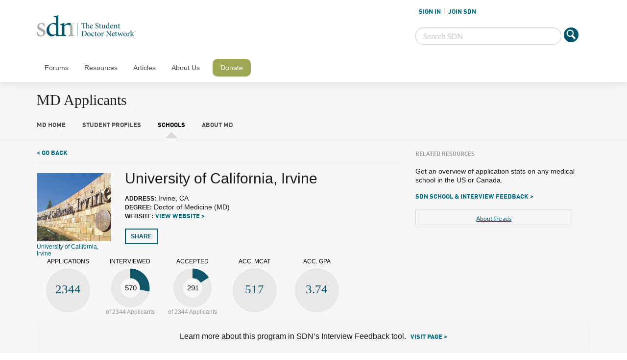

--- FILE ---
content_type: text/html; charset=utf-8
request_url: https://www.google.com/recaptcha/api2/aframe
body_size: 268
content:
<!DOCTYPE HTML><html><head><meta http-equiv="content-type" content="text/html; charset=UTF-8"></head><body><script nonce="Ozn9zqxGVvmM05lIikzpqg">/** Anti-fraud and anti-abuse applications only. See google.com/recaptcha */ try{var clients={'sodar':'https://pagead2.googlesyndication.com/pagead/sodar?'};window.addEventListener("message",function(a){try{if(a.source===window.parent){var b=JSON.parse(a.data);var c=clients[b['id']];if(c){var d=document.createElement('img');d.src=c+b['params']+'&rc='+(localStorage.getItem("rc::a")?sessionStorage.getItem("rc::b"):"");window.document.body.appendChild(d);sessionStorage.setItem("rc::e",parseInt(sessionStorage.getItem("rc::e")||0)+1);localStorage.setItem("rc::h",'1767649530835');}}}catch(b){}});window.parent.postMessage("_grecaptcha_ready", "*");}catch(b){}</script></body></html>

--- FILE ---
content_type: text/css
request_url: https://www.mdapplicants.com/public/css/foundation-sections.css
body_size: 4880
content:
/* Sections */
[data-section=''], [data-section='auto'], .section-container.auto,
[data-section='vertical-tabs'], .section-container.vertical-tabs,
[data-section='vertical-nav'], .section-container.vertical-nav,
[data-section='horizontal-nav'], .section-container.horizontal-nav,
[data-section='accordion'], .section-container.accordion {
  width: 100%;
  position: relative;
  display: block;
  margin-bottom: 1.25em; }
  [data-section=''][data-section-small-style], [data-section='auto'][data-section-small-style], .section-container.auto[data-section-small-style],
  [data-section='vertical-tabs'][data-section-small-style], .section-container.vertical-tabs[data-section-small-style],
  [data-section='vertical-nav'][data-section-small-style], .section-container.vertical-nav[data-section-small-style],
  [data-section='horizontal-nav'][data-section-small-style], .section-container.horizontal-nav[data-section-small-style],
  [data-section='accordion'][data-section-small-style], .section-container.accordion[data-section-small-style] {
    width: 100% !important; }
    [data-section=''][data-section-small-style] > [data-section-region], [data-section=''][data-section-small-style] > section, [data-section=''][data-section-small-style] > .section, [data-section='auto'][data-section-small-style] > [data-section-region], [data-section='auto'][data-section-small-style] > section, [data-section='auto'][data-section-small-style] > .section, .section-container.auto[data-section-small-style] > [data-section-region], .section-container.auto[data-section-small-style] > section, .section-container.auto[data-section-small-style] > .section,
    [data-section='vertical-tabs'][data-section-small-style] > [data-section-region],
    [data-section='vertical-tabs'][data-section-small-style] > section,
    [data-section='vertical-tabs'][data-section-small-style] > .section, .section-container.vertical-tabs[data-section-small-style] > [data-section-region], .section-container.vertical-tabs[data-section-small-style] > section, .section-container.vertical-tabs[data-section-small-style] > .section,
    [data-section='vertical-nav'][data-section-small-style] > [data-section-region],
    [data-section='vertical-nav'][data-section-small-style] > section,
    [data-section='vertical-nav'][data-section-small-style] > .section, .section-container.vertical-nav[data-section-small-style] > [data-section-region], .section-container.vertical-nav[data-section-small-style] > section, .section-container.vertical-nav[data-section-small-style] > .section,
    [data-section='horizontal-nav'][data-section-small-style] > [data-section-region],
    [data-section='horizontal-nav'][data-section-small-style] > section,
    [data-section='horizontal-nav'][data-section-small-style] > .section, .section-container.horizontal-nav[data-section-small-style] > [data-section-region], .section-container.horizontal-nav[data-section-small-style] > section, .section-container.horizontal-nav[data-section-small-style] > .section,
    [data-section='accordion'][data-section-small-style] > [data-section-region],
    [data-section='accordion'][data-section-small-style] > section,
    [data-section='accordion'][data-section-small-style] > .section, .section-container.accordion[data-section-small-style] > [data-section-region], .section-container.accordion[data-section-small-style] > section, .section-container.accordion[data-section-small-style] > .section {
      padding: 0 !important;
      margin: 0 !important; }
      [data-section=''][data-section-small-style] > [data-section-region] > [data-section-title], [data-section=''][data-section-small-style] > [data-section-region] > .title, [data-section=''][data-section-small-style] > section > [data-section-title], [data-section=''][data-section-small-style] > section > .title, [data-section=''][data-section-small-style] > .section > [data-section-title], [data-section=''][data-section-small-style] > .section > .title, [data-section='auto'][data-section-small-style] > [data-section-region] > [data-section-title], [data-section='auto'][data-section-small-style] > [data-section-region] > .title, [data-section='auto'][data-section-small-style] > section > [data-section-title], [data-section='auto'][data-section-small-style] > section > .title, [data-section='auto'][data-section-small-style] > .section > [data-section-title], [data-section='auto'][data-section-small-style] > .section > .title, .section-container.auto[data-section-small-style] > [data-section-region] > [data-section-title], .section-container.auto[data-section-small-style] > [data-section-region] > .title, .section-container.auto[data-section-small-style] > section > [data-section-title], .section-container.auto[data-section-small-style] > section > .title, .section-container.auto[data-section-small-style] > .section > [data-section-title], .section-container.auto[data-section-small-style] > .section > .title,
      [data-section='vertical-tabs'][data-section-small-style] > [data-section-region] > [data-section-title],
      [data-section='vertical-tabs'][data-section-small-style] > [data-section-region] > .title,
      [data-section='vertical-tabs'][data-section-small-style] > section > [data-section-title],
      [data-section='vertical-tabs'][data-section-small-style] > section > .title,
      [data-section='vertical-tabs'][data-section-small-style] > .section > [data-section-title],
      [data-section='vertical-tabs'][data-section-small-style] > .section > .title, .section-container.vertical-tabs[data-section-small-style] > [data-section-region] > [data-section-title], .section-container.vertical-tabs[data-section-small-style] > [data-section-region] > .title, .section-container.vertical-tabs[data-section-small-style] > section > [data-section-title], .section-container.vertical-tabs[data-section-small-style] > section > .title, .section-container.vertical-tabs[data-section-small-style] > .section > [data-section-title], .section-container.vertical-tabs[data-section-small-style] > .section > .title,
      [data-section='vertical-nav'][data-section-small-style] > [data-section-region] > [data-section-title],
      [data-section='vertical-nav'][data-section-small-style] > [data-section-region] > .title,
      [data-section='vertical-nav'][data-section-small-style] > section > [data-section-title],
      [data-section='vertical-nav'][data-section-small-style] > section > .title,
      [data-section='vertical-nav'][data-section-small-style] > .section > [data-section-title],
      [data-section='vertical-nav'][data-section-small-style] > .section > .title, .section-container.vertical-nav[data-section-small-style] > [data-section-region] > [data-section-title], .section-container.vertical-nav[data-section-small-style] > [data-section-region] > .title, .section-container.vertical-nav[data-section-small-style] > section > [data-section-title], .section-container.vertical-nav[data-section-small-style] > section > .title, .section-container.vertical-nav[data-section-small-style] > .section > [data-section-title], .section-container.vertical-nav[data-section-small-style] > .section > .title,
      [data-section='horizontal-nav'][data-section-small-style] > [data-section-region] > [data-section-title],
      [data-section='horizontal-nav'][data-section-small-style] > [data-section-region] > .title,
      [data-section='horizontal-nav'][data-section-small-style] > section > [data-section-title],
      [data-section='horizontal-nav'][data-section-small-style] > section > .title,
      [data-section='horizontal-nav'][data-section-small-style] > .section > [data-section-title],
      [data-section='horizontal-nav'][data-section-small-style] > .section > .title, .section-container.horizontal-nav[data-section-small-style] > [data-section-region] > [data-section-title], .section-container.horizontal-nav[data-section-small-style] > [data-section-region] > .title, .section-container.horizontal-nav[data-section-small-style] > section > [data-section-title], .section-container.horizontal-nav[data-section-small-style] > section > .title, .section-container.horizontal-nav[data-section-small-style] > .section > [data-section-title], .section-container.horizontal-nav[data-section-small-style] > .section > .title,
      [data-section='accordion'][data-section-small-style] > [data-section-region] > [data-section-title],
      [data-section='accordion'][data-section-small-style] > [data-section-region] > .title,
      [data-section='accordion'][data-section-small-style] > section > [data-section-title],
      [data-section='accordion'][data-section-small-style] > section > .title,
      [data-section='accordion'][data-section-small-style] > .section > [data-section-title],
      [data-section='accordion'][data-section-small-style] > .section > .title, .section-container.accordion[data-section-small-style] > [data-section-region] > [data-section-title], .section-container.accordion[data-section-small-style] > [data-section-region] > .title, .section-container.accordion[data-section-small-style] > section > [data-section-title], .section-container.accordion[data-section-small-style] > section > .title, .section-container.accordion[data-section-small-style] > .section > [data-section-title], .section-container.accordion[data-section-small-style] > .section > .title {
        width: 100% !important; }
  [data-section=''] > section, [data-section=''] > .section, [data-section=''] > [data-section-region], [data-section='auto'] > section, [data-section='auto'] > .section, [data-section='auto'] > [data-section-region], .section-container.auto > section, .section-container.auto > .section, .section-container.auto > [data-section-region],
  [data-section='vertical-tabs'] > section,
  [data-section='vertical-tabs'] > .section,
  [data-section='vertical-tabs'] > [data-section-region], .section-container.vertical-tabs > section, .section-container.vertical-tabs > .section, .section-container.vertical-tabs > [data-section-region],
  [data-section='vertical-nav'] > section,
  [data-section='vertical-nav'] > .section,
  [data-section='vertical-nav'] > [data-section-region], .section-container.vertical-nav > section, .section-container.vertical-nav > .section, .section-container.vertical-nav > [data-section-region],
  [data-section='horizontal-nav'] > section,
  [data-section='horizontal-nav'] > .section,
  [data-section='horizontal-nav'] > [data-section-region], .section-container.horizontal-nav > section, .section-container.horizontal-nav > .section, .section-container.horizontal-nav > [data-section-region],
  [data-section='accordion'] > section,
  [data-section='accordion'] > .section,
  [data-section='accordion'] > [data-section-region], .section-container.accordion > section, .section-container.accordion > .section, .section-container.accordion > [data-section-region] {
    margin: 0; }
    [data-section=''] > section > [data-section-title], [data-section=''] > section > .title, [data-section=''] > .section > [data-section-title], [data-section=''] > .section > .title, [data-section=''] > [data-section-region] > [data-section-title], [data-section=''] > [data-section-region] > .title, [data-section='auto'] > section > [data-section-title], [data-section='auto'] > section > .title, [data-section='auto'] > .section > [data-section-title], [data-section='auto'] > .section > .title, [data-section='auto'] > [data-section-region] > [data-section-title], [data-section='auto'] > [data-section-region] > .title, .section-container.auto > section > [data-section-title], .section-container.auto > section > .title, .section-container.auto > .section > [data-section-title], .section-container.auto > .section > .title, .section-container.auto > [data-section-region] > [data-section-title], .section-container.auto > [data-section-region] > .title,
    [data-section='vertical-tabs'] > section > [data-section-title],
    [data-section='vertical-tabs'] > section > .title,
    [data-section='vertical-tabs'] > .section > [data-section-title],
    [data-section='vertical-tabs'] > .section > .title,
    [data-section='vertical-tabs'] > [data-section-region] > [data-section-title],
    [data-section='vertical-tabs'] > [data-section-region] > .title, .section-container.vertical-tabs > section > [data-section-title], .section-container.vertical-tabs > section > .title, .section-container.vertical-tabs > .section > [data-section-title], .section-container.vertical-tabs > .section > .title, .section-container.vertical-tabs > [data-section-region] > [data-section-title], .section-container.vertical-tabs > [data-section-region] > .title,
    [data-section='vertical-nav'] > section > [data-section-title],
    [data-section='vertical-nav'] > section > .title,
    [data-section='vertical-nav'] > .section > [data-section-title],
    [data-section='vertical-nav'] > .section > .title,
    [data-section='vertical-nav'] > [data-section-region] > [data-section-title],
    [data-section='vertical-nav'] > [data-section-region] > .title, .section-container.vertical-nav > section > [data-section-title], .section-container.vertical-nav > section > .title, .section-container.vertical-nav > .section > [data-section-title], .section-container.vertical-nav > .section > .title, .section-container.vertical-nav > [data-section-region] > [data-section-title], .section-container.vertical-nav > [data-section-region] > .title,
    [data-section='horizontal-nav'] > section > [data-section-title],
    [data-section='horizontal-nav'] > section > .title,
    [data-section='horizontal-nav'] > .section > [data-section-title],
    [data-section='horizontal-nav'] > .section > .title,
    [data-section='horizontal-nav'] > [data-section-region] > [data-section-title],
    [data-section='horizontal-nav'] > [data-section-region] > .title, .section-container.horizontal-nav > section > [data-section-title], .section-container.horizontal-nav > section > .title, .section-container.horizontal-nav > .section > [data-section-title], .section-container.horizontal-nav > .section > .title, .section-container.horizontal-nav > [data-section-region] > [data-section-title], .section-container.horizontal-nav > [data-section-region] > .title,
    [data-section='accordion'] > section > [data-section-title],
    [data-section='accordion'] > section > .title,
    [data-section='accordion'] > .section > [data-section-title],
    [data-section='accordion'] > .section > .title,
    [data-section='accordion'] > [data-section-region] > [data-section-title],
    [data-section='accordion'] > [data-section-region] > .title, .section-container.accordion > section > [data-section-title], .section-container.accordion > section > .title, .section-container.accordion > .section > [data-section-title], .section-container.accordion > .section > .title, .section-container.accordion > [data-section-region] > [data-section-title], .section-container.accordion > [data-section-region] > .title {
      margin-bottom: 0; }
      [data-section=''] > section > [data-section-title] a, [data-section=''] > section > .title a, [data-section=''] > .section > [data-section-title] a, [data-section=''] > .section > .title a, [data-section=''] > [data-section-region] > [data-section-title] a, [data-section=''] > [data-section-region] > .title a, [data-section='auto'] > section > [data-section-title] a, [data-section='auto'] > section > .title a, [data-section='auto'] > .section > [data-section-title] a, [data-section='auto'] > .section > .title a, [data-section='auto'] > [data-section-region] > [data-section-title] a, [data-section='auto'] > [data-section-region] > .title a, .section-container.auto > section > [data-section-title] a, .section-container.auto > section > .title a, .section-container.auto > .section > [data-section-title] a, .section-container.auto > .section > .title a, .section-container.auto > [data-section-region] > [data-section-title] a, .section-container.auto > [data-section-region] > .title a,
      [data-section='vertical-tabs'] > section > [data-section-title] a,
      [data-section='vertical-tabs'] > section > .title a,
      [data-section='vertical-tabs'] > .section > [data-section-title] a,
      [data-section='vertical-tabs'] > .section > .title a,
      [data-section='vertical-tabs'] > [data-section-region] > [data-section-title] a,
      [data-section='vertical-tabs'] > [data-section-region] > .title a, .section-container.vertical-tabs > section > [data-section-title] a, .section-container.vertical-tabs > section > .title a, .section-container.vertical-tabs > .section > [data-section-title] a, .section-container.vertical-tabs > .section > .title a, .section-container.vertical-tabs > [data-section-region] > [data-section-title] a, .section-container.vertical-tabs > [data-section-region] > .title a,
      [data-section='vertical-nav'] > section > [data-section-title] a,
      [data-section='vertical-nav'] > section > .title a,
      [data-section='vertical-nav'] > .section > [data-section-title] a,
      [data-section='vertical-nav'] > .section > .title a,
      [data-section='vertical-nav'] > [data-section-region] > [data-section-title] a,
      [data-section='vertical-nav'] > [data-section-region] > .title a, .section-container.vertical-nav > section > [data-section-title] a, .section-container.vertical-nav > section > .title a, .section-container.vertical-nav > .section > [data-section-title] a, .section-container.vertical-nav > .section > .title a, .section-container.vertical-nav > [data-section-region] > [data-section-title] a, .section-container.vertical-nav > [data-section-region] > .title a,
      [data-section='horizontal-nav'] > section > [data-section-title] a,
      [data-section='horizontal-nav'] > section > .title a,
      [data-section='horizontal-nav'] > .section > [data-section-title] a,
      [data-section='horizontal-nav'] > .section > .title a,
      [data-section='horizontal-nav'] > [data-section-region] > [data-section-title] a,
      [data-section='horizontal-nav'] > [data-section-region] > .title a, .section-container.horizontal-nav > section > [data-section-title] a, .section-container.horizontal-nav > section > .title a, .section-container.horizontal-nav > .section > [data-section-title] a, .section-container.horizontal-nav > .section > .title a, .section-container.horizontal-nav > [data-section-region] > [data-section-title] a, .section-container.horizontal-nav > [data-section-region] > .title a,
      [data-section='accordion'] > section > [data-section-title] a,
      [data-section='accordion'] > section > .title a,
      [data-section='accordion'] > .section > [data-section-title] a,
      [data-section='accordion'] > .section > .title a,
      [data-section='accordion'] > [data-section-region] > [data-section-title] a,
      [data-section='accordion'] > [data-section-region] > .title a, .section-container.accordion > section > [data-section-title] a, .section-container.accordion > section > .title a, .section-container.accordion > .section > [data-section-title] a, .section-container.accordion > .section > .title a, .section-container.accordion > [data-section-region] > [data-section-title] a, .section-container.accordion > [data-section-region] > .title a {
        width: 100%;
        display: inline-block;
        white-space: nowrap; }
    [data-section=''] > section > [data-section-content], [data-section=''] > section > .content, [data-section=''] > .section > [data-section-content], [data-section=''] > .section > .content, [data-section=''] > [data-section-region] > [data-section-content], [data-section=''] > [data-section-region] > .content, [data-section='auto'] > section > [data-section-content], [data-section='auto'] > section > .content, [data-section='auto'] > .section > [data-section-content], [data-section='auto'] > .section > .content, [data-section='auto'] > [data-section-region] > [data-section-content], [data-section='auto'] > [data-section-region] > .content, .section-container.auto > section > [data-section-content], .section-container.auto > section > .content, .section-container.auto > .section > [data-section-content], .section-container.auto > .section > .content, .section-container.auto > [data-section-region] > [data-section-content], .section-container.auto > [data-section-region] > .content,
    [data-section='vertical-tabs'] > section > [data-section-content],
    [data-section='vertical-tabs'] > section > .content,
    [data-section='vertical-tabs'] > .section > [data-section-content],
    [data-section='vertical-tabs'] > .section > .content,
    [data-section='vertical-tabs'] > [data-section-region] > [data-section-content],
    [data-section='vertical-tabs'] > [data-section-region] > .content, .section-container.vertical-tabs > section > [data-section-content], .section-container.vertical-tabs > section > .content, .section-container.vertical-tabs > .section > [data-section-content], .section-container.vertical-tabs > .section > .content, .section-container.vertical-tabs > [data-section-region] > [data-section-content], .section-container.vertical-tabs > [data-section-region] > .content,
    [data-section='vertical-nav'] > section > [data-section-content],
    [data-section='vertical-nav'] > section > .content,
    [data-section='vertical-nav'] > .section > [data-section-content],
    [data-section='vertical-nav'] > .section > .content,
    [data-section='vertical-nav'] > [data-section-region] > [data-section-content],
    [data-section='vertical-nav'] > [data-section-region] > .content, .section-container.vertical-nav > section > [data-section-content], .section-container.vertical-nav > section > .content, .section-container.vertical-nav > .section > [data-section-content], .section-container.vertical-nav > .section > .content, .section-container.vertical-nav > [data-section-region] > [data-section-content], .section-container.vertical-nav > [data-section-region] > .content,
    [data-section='horizontal-nav'] > section > [data-section-content],
    [data-section='horizontal-nav'] > section > .content,
    [data-section='horizontal-nav'] > .section > [data-section-content],
    [data-section='horizontal-nav'] > .section > .content,
    [data-section='horizontal-nav'] > [data-section-region] > [data-section-content],
    [data-section='horizontal-nav'] > [data-section-region] > .content, .section-container.horizontal-nav > section > [data-section-content], .section-container.horizontal-nav > section > .content, .section-container.horizontal-nav > .section > [data-section-content], .section-container.horizontal-nav > .section > .content, .section-container.horizontal-nav > [data-section-region] > [data-section-content], .section-container.horizontal-nav > [data-section-region] > .content,
    [data-section='accordion'] > section > [data-section-content],
    [data-section='accordion'] > section > .content,
    [data-section='accordion'] > .section > [data-section-content],
    [data-section='accordion'] > .section > .content,
    [data-section='accordion'] > [data-section-region] > [data-section-content],
    [data-section='accordion'] > [data-section-region] > .content, .section-container.accordion > section > [data-section-content], .section-container.accordion > section > .content, .section-container.accordion > .section > [data-section-content], .section-container.accordion > .section > .content, .section-container.accordion > [data-section-region] > [data-section-content], .section-container.accordion > [data-section-region] > .content {
      display: none; }
    [data-section=''] > section.active > [data-section-content], [data-section=''] > section.active > .content, [data-section=''] > .section.active > [data-section-content], [data-section=''] > .section.active > .content, [data-section=''] > [data-section-region].active > [data-section-content], [data-section=''] > [data-section-region].active > .content, [data-section='auto'] > section.active > [data-section-content], [data-section='auto'] > section.active > .content, [data-section='auto'] > .section.active > [data-section-content], [data-section='auto'] > .section.active > .content, [data-section='auto'] > [data-section-region].active > [data-section-content], [data-section='auto'] > [data-section-region].active > .content, .section-container.auto > section.active > [data-section-content], .section-container.auto > section.active > .content, .section-container.auto > .section.active > [data-section-content], .section-container.auto > .section.active > .content, .section-container.auto > [data-section-region].active > [data-section-content], .section-container.auto > [data-section-region].active > .content,
    [data-section='vertical-tabs'] > section.active > [data-section-content],
    [data-section='vertical-tabs'] > section.active > .content,
    [data-section='vertical-tabs'] > .section.active > [data-section-content],
    [data-section='vertical-tabs'] > .section.active > .content,
    [data-section='vertical-tabs'] > [data-section-region].active > [data-section-content],
    [data-section='vertical-tabs'] > [data-section-region].active > .content, .section-container.vertical-tabs > section.active > [data-section-content], .section-container.vertical-tabs > section.active > .content, .section-container.vertical-tabs > .section.active > [data-section-content], .section-container.vertical-tabs > .section.active > .content, .section-container.vertical-tabs > [data-section-region].active > [data-section-content], .section-container.vertical-tabs > [data-section-region].active > .content,
    [data-section='vertical-nav'] > section.active > [data-section-content],
    [data-section='vertical-nav'] > section.active > .content,
    [data-section='vertical-nav'] > .section.active > [data-section-content],
    [data-section='vertical-nav'] > .section.active > .content,
    [data-section='vertical-nav'] > [data-section-region].active > [data-section-content],
    [data-section='vertical-nav'] > [data-section-region].active > .content, .section-container.vertical-nav > section.active > [data-section-content], .section-container.vertical-nav > section.active > .content, .section-container.vertical-nav > .section.active > [data-section-content], .section-container.vertical-nav > .section.active > .content, .section-container.vertical-nav > [data-section-region].active > [data-section-content], .section-container.vertical-nav > [data-section-region].active > .content,
    [data-section='horizontal-nav'] > section.active > [data-section-content],
    [data-section='horizontal-nav'] > section.active > .content,
    [data-section='horizontal-nav'] > .section.active > [data-section-content],
    [data-section='horizontal-nav'] > .section.active > .content,
    [data-section='horizontal-nav'] > [data-section-region].active > [data-section-content],
    [data-section='horizontal-nav'] > [data-section-region].active > .content, .section-container.horizontal-nav > section.active > [data-section-content], .section-container.horizontal-nav > section.active > .content, .section-container.horizontal-nav > .section.active > [data-section-content], .section-container.horizontal-nav > .section.active > .content, .section-container.horizontal-nav > [data-section-region].active > [data-section-content], .section-container.horizontal-nav > [data-section-region].active > .content,
    [data-section='accordion'] > section.active > [data-section-content],
    [data-section='accordion'] > section.active > .content,
    [data-section='accordion'] > .section.active > [data-section-content],
    [data-section='accordion'] > .section.active > .content,
    [data-section='accordion'] > [data-section-region].active > [data-section-content],
    [data-section='accordion'] > [data-section-region].active > .content, .section-container.accordion > section.active > [data-section-content], .section-container.accordion > section.active > .content, .section-container.accordion > .section.active > [data-section-content], .section-container.accordion > .section.active > .content, .section-container.accordion > [data-section-region].active > [data-section-content], .section-container.accordion > [data-section-region].active > .content {
      display: block; }
    [data-section=''] > section:not(.active), [data-section=''] > .section:not(.active), [data-section=''] > [data-section-region]:not(.active), [data-section='auto'] > section:not(.active), [data-section='auto'] > .section:not(.active), [data-section='auto'] > [data-section-region]:not(.active), .section-container.auto > section:not(.active), .section-container.auto > .section:not(.active), .section-container.auto > [data-section-region]:not(.active),
    [data-section='vertical-tabs'] > section:not(.active),
    [data-section='vertical-tabs'] > .section:not(.active),
    [data-section='vertical-tabs'] > [data-section-region]:not(.active), .section-container.vertical-tabs > section:not(.active), .section-container.vertical-tabs > .section:not(.active), .section-container.vertical-tabs > [data-section-region]:not(.active),
    [data-section='vertical-nav'] > section:not(.active),
    [data-section='vertical-nav'] > .section:not(.active),
    [data-section='vertical-nav'] > [data-section-region]:not(.active), .section-container.vertical-nav > section:not(.active), .section-container.vertical-nav > .section:not(.active), .section-container.vertical-nav > [data-section-region]:not(.active),
    [data-section='horizontal-nav'] > section:not(.active),
    [data-section='horizontal-nav'] > .section:not(.active),
    [data-section='horizontal-nav'] > [data-section-region]:not(.active), .section-container.horizontal-nav > section:not(.active), .section-container.horizontal-nav > .section:not(.active), .section-container.horizontal-nav > [data-section-region]:not(.active),
    [data-section='accordion'] > section:not(.active),
    [data-section='accordion'] > .section:not(.active),
    [data-section='accordion'] > [data-section-region]:not(.active), .section-container.accordion > section:not(.active), .section-container.accordion > .section:not(.active), .section-container.accordion > [data-section-region]:not(.active) {
      padding: 0 !important; }
    [data-section=''] > section > [data-section-title], [data-section=''] > section > .title, [data-section=''] > .section > [data-section-title], [data-section=''] > .section > .title, [data-section=''] > [data-section-region] > [data-section-title], [data-section=''] > [data-section-region] > .title, [data-section='auto'] > section > [data-section-title], [data-section='auto'] > section > .title, [data-section='auto'] > .section > [data-section-title], [data-section='auto'] > .section > .title, [data-section='auto'] > [data-section-region] > [data-section-title], [data-section='auto'] > [data-section-region] > .title, .section-container.auto > section > [data-section-title], .section-container.auto > section > .title, .section-container.auto > .section > [data-section-title], .section-container.auto > .section > .title, .section-container.auto > [data-section-region] > [data-section-title], .section-container.auto > [data-section-region] > .title,
    [data-section='vertical-tabs'] > section > [data-section-title],
    [data-section='vertical-tabs'] > section > .title,
    [data-section='vertical-tabs'] > .section > [data-section-title],
    [data-section='vertical-tabs'] > .section > .title,
    [data-section='vertical-tabs'] > [data-section-region] > [data-section-title],
    [data-section='vertical-tabs'] > [data-section-region] > .title, .section-container.vertical-tabs > section > [data-section-title], .section-container.vertical-tabs > section > .title, .section-container.vertical-tabs > .section > [data-section-title], .section-container.vertical-tabs > .section > .title, .section-container.vertical-tabs > [data-section-region] > [data-section-title], .section-container.vertical-tabs > [data-section-region] > .title,
    [data-section='vertical-nav'] > section > [data-section-title],
    [data-section='vertical-nav'] > section > .title,
    [data-section='vertical-nav'] > .section > [data-section-title],
    [data-section='vertical-nav'] > .section > .title,
    [data-section='vertical-nav'] > [data-section-region] > [data-section-title],
    [data-section='vertical-nav'] > [data-section-region] > .title, .section-container.vertical-nav > section > [data-section-title], .section-container.vertical-nav > section > .title, .section-container.vertical-nav > .section > [data-section-title], .section-container.vertical-nav > .section > .title, .section-container.vertical-nav > [data-section-region] > [data-section-title], .section-container.vertical-nav > [data-section-region] > .title,
    [data-section='horizontal-nav'] > section > [data-section-title],
    [data-section='horizontal-nav'] > section > .title,
    [data-section='horizontal-nav'] > .section > [data-section-title],
    [data-section='horizontal-nav'] > .section > .title,
    [data-section='horizontal-nav'] > [data-section-region] > [data-section-title],
    [data-section='horizontal-nav'] > [data-section-region] > .title, .section-container.horizontal-nav > section > [data-section-title], .section-container.horizontal-nav > section > .title, .section-container.horizontal-nav > .section > [data-section-title], .section-container.horizontal-nav > .section > .title, .section-container.horizontal-nav > [data-section-region] > [data-section-title], .section-container.horizontal-nav > [data-section-region] > .title,
    [data-section='accordion'] > section > [data-section-title],
    [data-section='accordion'] > section > .title,
    [data-section='accordion'] > .section > [data-section-title],
    [data-section='accordion'] > .section > .title,
    [data-section='accordion'] > [data-section-region] > [data-section-title],
    [data-section='accordion'] > [data-section-region] > .title, .section-container.accordion > section > [data-section-title], .section-container.accordion > section > .title, .section-container.accordion > .section > [data-section-title], .section-container.accordion > .section > .title, .section-container.accordion > [data-section-region] > [data-section-title], .section-container.accordion > [data-section-region] > .title {
      width: 100%; }

.section-container.auto,
.section-container.vertical-tabs,
.section-container.vertical-nav,
.section-container.horizontal-nav,
.section-container.accordion {
  border-top: 1px solid #ddd7d7; }
  .section-container.auto > section > .title, .section-container.auto > .section > .title,
  .section-container.vertical-tabs > section > .title,
  .section-container.vertical-tabs > .section > .title,
  .section-container.vertical-nav > section > .title,
  .section-container.vertical-nav > .section > .title,
  .section-container.horizontal-nav > section > .title,
  .section-container.horizontal-nav > .section > .title,
  .section-container.accordion > section > .title,
  .section-container.accordion > .section > .title {
    background-color: #f6f6f6;
    cursor: pointer;
    border: solid 1px #ddd7d7; }
    .section-container.auto > section > .title a, .section-container.auto > .section > .title a,
    .section-container.vertical-tabs > section > .title a,
    .section-container.vertical-tabs > .section > .title a,
    .section-container.vertical-nav > section > .title a,
    .section-container.vertical-nav > .section > .title a,
    .section-container.horizontal-nav > section > .title a,
    .section-container.horizontal-nav > .section > .title a,
    .section-container.accordion > section > .title a,
    .section-container.accordion > .section > .title a {
      padding: 0.9375em;
      color: #333333;
      font-size: 0.875em;
      background: none; }
    .section-container.auto > section > .title:hover, .section-container.auto > .section > .title:hover,
    .section-container.vertical-tabs > section > .title:hover,
    .section-container.vertical-tabs > .section > .title:hover,
    .section-container.vertical-nav > section > .title:hover,
    .section-container.vertical-nav > .section > .title:hover,
    .section-container.horizontal-nav > section > .title:hover,
    .section-container.horizontal-nav > .section > .title:hover,
    .section-container.accordion > section > .title:hover,
    .section-container.accordion > .section > .title:hover {
      background-color: #e2e2e2; }
  .section-container.auto > section > .content, .section-container.auto > .section > .content,
  .section-container.vertical-tabs > section > .content,
  .section-container.vertical-tabs > .section > .content,
  .section-container.vertical-nav > section > .content,
  .section-container.vertical-nav > .section > .content,
  .section-container.horizontal-nav > section > .content,
  .section-container.horizontal-nav > .section > .content,
  .section-container.accordion > section > .content,
  .section-container.accordion > .section > .content {
    padding: 0.9375em;
    background-color: white;
    border: solid 1px #ddd7d7; }
    .section-container.auto > section > .content > *:last-child, .section-container.auto > .section > .content > *:last-child,
    .section-container.vertical-tabs > section > .content > *:last-child,
    .section-container.vertical-tabs > .section > .content > *:last-child,
    .section-container.vertical-nav > section > .content > *:last-child,
    .section-container.vertical-nav > .section > .content > *:last-child,
    .section-container.horizontal-nav > section > .content > *:last-child,
    .section-container.horizontal-nav > .section > .content > *:last-child,
    .section-container.accordion > section > .content > *:last-child,
    .section-container.accordion > .section > .content > *:last-child {
      margin-bottom: 0; }
    .section-container.auto > section > .content > *:first-child, .section-container.auto > .section > .content > *:first-child,
    .section-container.vertical-tabs > section > .content > *:first-child,
    .section-container.vertical-tabs > .section > .content > *:first-child,
    .section-container.vertical-nav > section > .content > *:first-child,
    .section-container.vertical-nav > .section > .content > *:first-child,
    .section-container.horizontal-nav > section > .content > *:first-child,
    .section-container.horizontal-nav > .section > .content > *:first-child,
    .section-container.accordion > section > .content > *:first-child,
    .section-container.accordion > .section > .content > *:first-child {
      /* padding-top: 0; */ }
    .section-container.auto > section > .content > *:last-child:not(.flex-video), .section-container.auto > .section > .content > *:last-child:not(.flex-video),
    .section-container.vertical-tabs > section > .content > *:last-child:not(.flex-video),
    .section-container.vertical-tabs > .section > .content > *:last-child:not(.flex-video),
    .section-container.vertical-nav > section > .content > *:last-child:not(.flex-video),
    .section-container.vertical-nav > .section > .content > *:last-child:not(.flex-video),
    .section-container.horizontal-nav > section > .content > *:last-child:not(.flex-video),
    .section-container.horizontal-nav > .section > .content > *:last-child:not(.flex-video),
    .section-container.accordion > section > .content > *:last-child:not(.flex-video),
    .section-container.accordion > .section > .content > *:last-child:not(.flex-video) {
      padding-bottom: 0; }
  .section-container.auto > section.active > .title, .section-container.auto > .section.active > .title,
  .section-container.vertical-tabs > section.active > .title,
  .section-container.vertical-tabs > .section.active > .title,
  .section-container.vertical-nav > section.active > .title,
  .section-container.vertical-nav > .section.active > .title,
  .section-container.horizontal-nav > section.active > .title,
  .section-container.horizontal-nav > .section.active > .title,
  .section-container.accordion > section.active > .title,
  .section-container.accordion > .section.active > .title {
    background: #d5d5d5; }
    .section-container.auto > section.active > .title a, .section-container.auto > .section.active > .title a,
    .section-container.vertical-tabs > section.active > .title a,
    .section-container.vertical-tabs > .section.active > .title a,
    .section-container.vertical-nav > section.active > .title a,
    .section-container.vertical-nav > .section.active > .title a,
    .section-container.horizontal-nav > section.active > .title a,
    .section-container.horizontal-nav > .section.active > .title a,
    .section-container.accordion > section.active > .title a,
    .section-container.accordion > .section.active > .title a {
      color: #333333; }
  .section-container.auto > section:not(.active), .section-container.auto > .section:not(.active),
  .section-container.vertical-tabs > section:not(.active),
  .section-container.vertical-tabs > .section:not(.active),
  .section-container.vertical-nav > section:not(.active),
  .section-container.vertical-nav > .section:not(.active),
  .section-container.horizontal-nav > section:not(.active),
  .section-container.horizontal-nav > .section:not(.active),
  .section-container.accordion > section:not(.active),
  .section-container.accordion > .section:not(.active) {
    padding: 0 !important; }
  .section-container.auto > section > .title, .section-container.auto > .section > .title,
  .section-container.vertical-tabs > section > .title,
  .section-container.vertical-tabs > .section > .title,
  .section-container.vertical-nav > section > .title,
  .section-container.vertical-nav > .section > .title,
  .section-container.horizontal-nav > section > .title,
  .section-container.horizontal-nav > .section > .title,
  .section-container.accordion > section > .title,
  .section-container.accordion > .section > .title {
    border-top: none; }

[data-section='tabs'], .section-container.tabs {
  width: 100%;
  position: relative;
  display: block;
  margin-bottom: 1.25em; }
  [data-section='tabs']:not([data-section-resized]):not([data-section-small-style]), .section-container.tabs:not([data-section-resized]):not([data-section-small-style]) {
    visibility: hidden; }
  [data-section='tabs'] > section > [data-section-title], [data-section='tabs'] > section > .title, [data-section='tabs'] > .section > [data-section-title], [data-section='tabs'] > .section > .title, [data-section='tabs'] > [data-section-region] > [data-section-title], [data-section='tabs'] > [data-section-region] > .title, .section-container.tabs > section > [data-section-title], .section-container.tabs > section > .title, .section-container.tabs > .section > [data-section-title], .section-container.tabs > .section > .title, .section-container.tabs > [data-section-region] > [data-section-title], .section-container.tabs > [data-section-region] > .title {
    margin-bottom: 0; }
    [data-section='tabs'] > section > [data-section-title] a, [data-section='tabs'] > section > .title a, [data-section='tabs'] > .section > [data-section-title] a, [data-section='tabs'] > .section > .title a, [data-section='tabs'] > [data-section-region] > [data-section-title] a, [data-section='tabs'] > [data-section-region] > .title a, .section-container.tabs > section > [data-section-title] a, .section-container.tabs > section > .title a, .section-container.tabs > .section > [data-section-title] a, .section-container.tabs > .section > .title a, .section-container.tabs > [data-section-region] > [data-section-title] a, .section-container.tabs > [data-section-region] > .title a {
      width: 100%;
      display: inline-block;
      white-space: nowrap; }
  [data-section='tabs'] > section > [data-section-content], [data-section='tabs'] > section > .content, [data-section='tabs'] > .section > [data-section-content], [data-section='tabs'] > .section > .content, [data-section='tabs'] > [data-section-region] > [data-section-content], [data-section='tabs'] > [data-section-region] > .content, .section-container.tabs > section > [data-section-content], .section-container.tabs > section > .content, .section-container.tabs > .section > [data-section-content], .section-container.tabs > .section > .content, .section-container.tabs > [data-section-region] > [data-section-content], .section-container.tabs > [data-section-region] > .content {
    display: none; }
  [data-section='tabs'] > section.active > [data-section-content], [data-section='tabs'] > section.active > .content, [data-section='tabs'] > .section.active > [data-section-content], [data-section='tabs'] > .section.active > .content, [data-section='tabs'] > [data-section-region].active > [data-section-content], [data-section='tabs'] > [data-section-region].active > .content, .section-container.tabs > section.active > [data-section-content], .section-container.tabs > section.active > .content, .section-container.tabs > .section.active > [data-section-content], .section-container.tabs > .section.active > .content, .section-container.tabs > [data-section-region].active > [data-section-content], .section-container.tabs > [data-section-region].active > .content {
    display: block; }
  [data-section='tabs'] > section:not(.active), [data-section='tabs'] > .section:not(.active), [data-section='tabs'] > [data-section-region]:not(.active), .section-container.tabs > section:not(.active), .section-container.tabs > .section:not(.active), .section-container.tabs > [data-section-region]:not(.active) {
    padding: 0 !important; }
  [data-section='tabs'] > section > [data-section-title], [data-section='tabs'] > section > .title, [data-section='tabs'] > .section > [data-section-title], [data-section='tabs'] > .section > .title, [data-section='tabs'] > [data-section-region] > [data-section-title], [data-section='tabs'] > [data-section-region] > .title, .section-container.tabs > section > [data-section-title], .section-container.tabs > section > .title, .section-container.tabs > .section > [data-section-title], .section-container.tabs > .section > .title, .section-container.tabs > [data-section-region] > [data-section-title], .section-container.tabs > [data-section-region] > .title {
    width: auto;
    position: absolute;
    top: 0;
    left: 0; }

.section-container.tabs {
  border: none; }
  .section-container.tabs > section > .title, .section-container.tabs > .section > .title {
    background-color: #f6f6f6;
    cursor: pointer;
    border: solid 1px #ddd7d7; }
    .section-container.tabs > section > .title a, .section-container.tabs > .section > .title a {
      padding: 0.9375em;
      color: #333333;
      font-size: 0.875em;
      background: none; }
    .section-container.tabs > section > .title:hover, .section-container.tabs > .section > .title:hover {
      background-color: #e2e2e2; }
  .section-container.tabs > section > .content, .section-container.tabs > .section > .content {
    padding: 0.9375em;
    background-color: white;
    border: solid 1px #ddd7d7; }
    .section-container.tabs > section > .content > *:last-child, .section-container.tabs > .section > .content > *:last-child {
      margin-bottom: 0; }
    .section-container.tabs > section > .content > *:first-child, .section-container.tabs > .section > .content > *:first-child {
      padding-top: 0; }
    .section-container.tabs > section > .content > *:last-child:not(.flex-video), .section-container.tabs > .section > .content > *:last-child:not(.flex-video) {
      padding-bottom: 0; }
  .section-container.tabs > section.active > .title, .section-container.tabs > .section.active > .title {
    background: white; }
    .section-container.tabs > section.active > .title a, .section-container.tabs > .section.active > .title a {
      color: #333333; }
  .section-container.tabs > section:not(.active), .section-container.tabs > .section:not(.active) {
    padding: 0 !important; }
  .section-container.tabs > section.active > .title, .section-container.tabs > .section.active > .title {
    border-bottom: 0; }

@media only screen and (min-width: 640px) {
  [data-section=''], [data-section='auto'], .section-container.auto {
    width: 100%;
    position: relative;
    display: block;
    margin-bottom: 1.25em; }
    [data-section='']:not([data-section-resized]):not([data-section-small-style]), [data-section='auto']:not([data-section-resized]):not([data-section-small-style]), .section-container.auto:not([data-section-resized]):not([data-section-small-style]) {
      visibility: hidden; }
    [data-section=''] > section > [data-section-title], [data-section=''] > section > .title, [data-section=''] > .section > [data-section-title], [data-section=''] > .section > .title, [data-section=''] > [data-section-region] > [data-section-title], [data-section=''] > [data-section-region] > .title, [data-section='auto'] > section > [data-section-title], [data-section='auto'] > section > .title, [data-section='auto'] > .section > [data-section-title], [data-section='auto'] > .section > .title, [data-section='auto'] > [data-section-region] > [data-section-title], [data-section='auto'] > [data-section-region] > .title, .section-container.auto > section > [data-section-title], .section-container.auto > section > .title, .section-container.auto > .section > [data-section-title], .section-container.auto > .section > .title, .section-container.auto > [data-section-region] > [data-section-title], .section-container.auto > [data-section-region] > .title {
      margin-bottom: 0; }
      [data-section=''] > section > [data-section-title] a, [data-section=''] > section > .title a, [data-section=''] > .section > [data-section-title] a, [data-section=''] > .section > .title a, [data-section=''] > [data-section-region] > [data-section-title] a, [data-section=''] > [data-section-region] > .title a, [data-section='auto'] > section > [data-section-title] a, [data-section='auto'] > section > .title a, [data-section='auto'] > .section > [data-section-title] a, [data-section='auto'] > .section > .title a, [data-section='auto'] > [data-section-region] > [data-section-title] a, [data-section='auto'] > [data-section-region] > .title a, .section-container.auto > section > [data-section-title] a, .section-container.auto > section > .title a, .section-container.auto > .section > [data-section-title] a, .section-container.auto > .section > .title a, .section-container.auto > [data-section-region] > [data-section-title] a, .section-container.auto > [data-section-region] > .title a {
        width: 100%;
        display: inline-block;
        white-space: nowrap; }
    [data-section=''] > section > [data-section-content], [data-section=''] > section > .content, [data-section=''] > .section > [data-section-content], [data-section=''] > .section > .content, [data-section=''] > [data-section-region] > [data-section-content], [data-section=''] > [data-section-region] > .content, [data-section='auto'] > section > [data-section-content], [data-section='auto'] > section > .content, [data-section='auto'] > .section > [data-section-content], [data-section='auto'] > .section > .content, [data-section='auto'] > [data-section-region] > [data-section-content], [data-section='auto'] > [data-section-region] > .content, .section-container.auto > section > [data-section-content], .section-container.auto > section > .content, .section-container.auto > .section > [data-section-content], .section-container.auto > .section > .content, .section-container.auto > [data-section-region] > [data-section-content], .section-container.auto > [data-section-region] > .content {
      display: none; }
    [data-section=''] > section.active > [data-section-content], [data-section=''] > section.active > .content, [data-section=''] > .section.active > [data-section-content], [data-section=''] > .section.active > .content, [data-section=''] > [data-section-region].active > [data-section-content], [data-section=''] > [data-section-region].active > .content, [data-section='auto'] > section.active > [data-section-content], [data-section='auto'] > section.active > .content, [data-section='auto'] > .section.active > [data-section-content], [data-section='auto'] > .section.active > .content, [data-section='auto'] > [data-section-region].active > [data-section-content], [data-section='auto'] > [data-section-region].active > .content, .section-container.auto > section.active > [data-section-content], .section-container.auto > section.active > .content, .section-container.auto > .section.active > [data-section-content], .section-container.auto > .section.active > .content, .section-container.auto > [data-section-region].active > [data-section-content], .section-container.auto > [data-section-region].active > .content {
      display: block; }
    [data-section=''] > section:not(.active), [data-section=''] > .section:not(.active), [data-section=''] > [data-section-region]:not(.active), [data-section='auto'] > section:not(.active), [data-section='auto'] > .section:not(.active), [data-section='auto'] > [data-section-region]:not(.active), .section-container.auto > section:not(.active), .section-container.auto > .section:not(.active), .section-container.auto > [data-section-region]:not(.active) {
      padding: 0 !important; }
    [data-section=''] > section > [data-section-title], [data-section=''] > section > .title, [data-section=''] > .section > [data-section-title], [data-section=''] > .section > .title, [data-section=''] > [data-section-region] > [data-section-title], [data-section=''] > [data-section-region] > .title, [data-section='auto'] > section > [data-section-title], [data-section='auto'] > section > .title, [data-section='auto'] > .section > [data-section-title], [data-section='auto'] > .section > .title, [data-section='auto'] > [data-section-region] > [data-section-title], [data-section='auto'] > [data-section-region] > .title, .section-container.auto > section > [data-section-title], .section-container.auto > section > .title, .section-container.auto > .section > [data-section-title], .section-container.auto > .section > .title, .section-container.auto > [data-section-region] > [data-section-title], .section-container.auto > [data-section-region] > .title {
      width: auto;
      position: absolute;
      top: 0;
      left: 0; }

  .section-container.auto {
    border: none; }
    .section-container.auto > section > .title, .section-container.auto > .section > .title {
      background-color: #f6f6f6;
      cursor: pointer;
      border: solid 1px #ddd7d7; }
      .section-container.auto > section > .title a, .section-container.auto > .section > .title a {
        padding: 0.9375em;
        color: #333333;
        font-size: 0.875em;
        background: none; }
      .section-container.auto > section > .title:hover, .section-container.auto > .section > .title:hover {
        background-color: #e2e2e2; }
    .section-container.auto > section > .content, .section-container.auto > .section > .content {
      padding: 0.9375em;
      background-color: white;
      border: solid 1px #ddd7d7; }
      .section-container.auto > section > .content > *:last-child, .section-container.auto > .section > .content > *:last-child {
        margin-bottom: 0; }
      .section-container.auto > section > .content > *:first-child, .section-container.auto > .section > .content > *:first-child {
        padding-top: 0; }
      .section-container.auto > section > .content > *:last-child:not(.flex-video), .section-container.auto > .section > .content > *:last-child:not(.flex-video) {
        padding-bottom: 0; }
    .section-container.auto > section.active > .title, .section-container.auto > .section.active > .title {
      background: white; }
      .section-container.auto > section.active > .title a, .section-container.auto > .section.active > .title a {
        color: #333333; }
    .section-container.auto > section:not(.active), .section-container.auto > .section:not(.active) {
      padding: 0 !important; }
    .section-container.auto > section.active > .title, .section-container.auto > .section.active > .title {
      border-bottom: 0; }

  [data-section='vertical-tabs'], .section-container.vertical-tabs {
    width: 100%;
    position: relative;
    display: block;
    margin-bottom: 1.25em; }
    [data-section='vertical-tabs']:not([data-section-resized]):not([data-section-small-style]), .section-container.vertical-tabs:not([data-section-resized]):not([data-section-small-style]) {
      visibility: hidden; }
    [data-section='vertical-tabs'][data-section-small-style], .section-container.vertical-tabs[data-section-small-style] {
      width: 100% !important; }
      [data-section='vertical-tabs'][data-section-small-style] > [data-section-region], [data-section='vertical-tabs'][data-section-small-style] > section, [data-section='vertical-tabs'][data-section-small-style] > .section, .section-container.vertical-tabs[data-section-small-style] > [data-section-region], .section-container.vertical-tabs[data-section-small-style] > section, .section-container.vertical-tabs[data-section-small-style] > .section {
        padding: 0 !important;
        margin: 0 !important; }
        [data-section='vertical-tabs'][data-section-small-style] > [data-section-region] > [data-section-title], [data-section='vertical-tabs'][data-section-small-style] > [data-section-region] > .title, [data-section='vertical-tabs'][data-section-small-style] > section > [data-section-title], [data-section='vertical-tabs'][data-section-small-style] > section > .title, [data-section='vertical-tabs'][data-section-small-style] > .section > [data-section-title], [data-section='vertical-tabs'][data-section-small-style] > .section > .title, .section-container.vertical-tabs[data-section-small-style] > [data-section-region] > [data-section-title], .section-container.vertical-tabs[data-section-small-style] > [data-section-region] > .title, .section-container.vertical-tabs[data-section-small-style] > section > [data-section-title], .section-container.vertical-tabs[data-section-small-style] > section > .title, .section-container.vertical-tabs[data-section-small-style] > .section > [data-section-title], .section-container.vertical-tabs[data-section-small-style] > .section > .title {
          width: 100% !important; }
    [data-section='vertical-tabs'] > section > [data-section-title], [data-section='vertical-tabs'] > section > .title, [data-section='vertical-tabs'] > .section > [data-section-title], [data-section='vertical-tabs'] > .section > .title, [data-section='vertical-tabs'] > [data-section-region] > [data-section-title], [data-section='vertical-tabs'] > [data-section-region] > .title, .section-container.vertical-tabs > section > [data-section-title], .section-container.vertical-tabs > section > .title, .section-container.vertical-tabs > .section > [data-section-title], .section-container.vertical-tabs > .section > .title, .section-container.vertical-tabs > [data-section-region] > [data-section-title], .section-container.vertical-tabs > [data-section-region] > .title {
      margin-bottom: 0; }
      [data-section='vertical-tabs'] > section > [data-section-title] a, [data-section='vertical-tabs'] > section > .title a, [data-section='vertical-tabs'] > .section > [data-section-title] a, [data-section='vertical-tabs'] > .section > .title a, [data-section='vertical-tabs'] > [data-section-region] > [data-section-title] a, [data-section='vertical-tabs'] > [data-section-region] > .title a, .section-container.vertical-tabs > section > [data-section-title] a, .section-container.vertical-tabs > section > .title a, .section-container.vertical-tabs > .section > [data-section-title] a, .section-container.vertical-tabs > .section > .title a, .section-container.vertical-tabs > [data-section-region] > [data-section-title] a, .section-container.vertical-tabs > [data-section-region] > .title a {
        width: 100%;
        display: inline-block;
        white-space: nowrap; }
    [data-section='vertical-tabs'] > section > [data-section-content], [data-section='vertical-tabs'] > section > .content, [data-section='vertical-tabs'] > .section > [data-section-content], [data-section='vertical-tabs'] > .section > .content, [data-section='vertical-tabs'] > [data-section-region] > [data-section-content], [data-section='vertical-tabs'] > [data-section-region] > .content, .section-container.vertical-tabs > section > [data-section-content], .section-container.vertical-tabs > section > .content, .section-container.vertical-tabs > .section > [data-section-content], .section-container.vertical-tabs > .section > .content, .section-container.vertical-tabs > [data-section-region] > [data-section-content], .section-container.vertical-tabs > [data-section-region] > .content {
      display: none; }
    [data-section='vertical-tabs'] > section.active > [data-section-content], [data-section='vertical-tabs'] > section.active > .content, [data-section='vertical-tabs'] > .section.active > [data-section-content], [data-section='vertical-tabs'] > .section.active > .content, [data-section='vertical-tabs'] > [data-section-region].active > [data-section-content], [data-section='vertical-tabs'] > [data-section-region].active > .content, .section-container.vertical-tabs > section.active > [data-section-content], .section-container.vertical-tabs > section.active > .content, .section-container.vertical-tabs > .section.active > [data-section-content], .section-container.vertical-tabs > .section.active > .content, .section-container.vertical-tabs > [data-section-region].active > [data-section-content], .section-container.vertical-tabs > [data-section-region].active > .content {
      display: block; }
    [data-section='vertical-tabs'] > section:not(.active), [data-section='vertical-tabs'] > .section:not(.active), [data-section='vertical-tabs'] > [data-section-region]:not(.active), .section-container.vertical-tabs > section:not(.active), .section-container.vertical-tabs > .section:not(.active), .section-container.vertical-tabs > [data-section-region]:not(.active) {
      padding: 0 !important; }
    [data-section='vertical-tabs'] > section > [data-section-title], [data-section='vertical-tabs'] > section > .title, [data-section='vertical-tabs'] > .section > [data-section-title], [data-section='vertical-tabs'] > .section > .title, [data-section='vertical-tabs'] > [data-section-region] > [data-section-title], [data-section='vertical-tabs'] > [data-section-region] > .title, .section-container.vertical-tabs > section > [data-section-title], .section-container.vertical-tabs > section > .title, .section-container.vertical-tabs > .section > [data-section-title], .section-container.vertical-tabs > .section > .title, .section-container.vertical-tabs > [data-section-region] > [data-section-title], .section-container.vertical-tabs > [data-section-region] > .title {
      position: absolute;
      top: 0;
      left: 0;
      width: 12.5em; }
    [data-section='vertical-tabs'] > section.active, [data-section='vertical-tabs'] > .section.active, [data-section='vertical-tabs'] > [data-section-region].active, .section-container.vertical-tabs > section.active, .section-container.vertical-tabs > .section.active, .section-container.vertical-tabs > [data-section-region].active {
      padding-left: 12.5em; }
      [data-section='vertical-tabs'] > section.active > [data-section-title], [data-section='vertical-tabs'] > section.active > .title, [data-section='vertical-tabs'] > .section.active > [data-section-title], [data-section='vertical-tabs'] > .section.active > .title, [data-section='vertical-tabs'] > [data-section-region].active > [data-section-title], [data-section='vertical-tabs'] > [data-section-region].active > .title, .section-container.vertical-tabs > section.active > [data-section-title], .section-container.vertical-tabs > section.active > .title, .section-container.vertical-tabs > .section.active > [data-section-title], .section-container.vertical-tabs > .section.active > .title, .section-container.vertical-tabs > [data-section-region].active > [data-section-title], .section-container.vertical-tabs > [data-section-region].active > .title {
        width: 12.5em; }

  .section-container.vertical-tabs {
    border: none; }
    .section-container.vertical-tabs > section > .title, .section-container.vertical-tabs > .section > .title {
      background-color: #f6f6f6;
      cursor: pointer;
      border: solid 1px #ddd7d7; }
      .section-container.vertical-tabs > section > .title a, .section-container.vertical-tabs > .section > .title a {
        padding: 0.9375em;
        color: #333333;
        font-size: 0.875em;
        background: none; }
      .section-container.vertical-tabs > section > .title:hover, .section-container.vertical-tabs > .section > .title:hover {
        background-color: #e2e2e2; }
    .section-container.vertical-tabs > section > .content, .section-container.vertical-tabs > .section > .content {
      padding: 0.9375em;
      background-color: white;
      border: solid 1px #ddd7d7; }
      .section-container.vertical-tabs > section > .content > *:last-child, .section-container.vertical-tabs > .section > .content > *:last-child {
        margin-bottom: 0; }
      .section-container.vertical-tabs > section > .content > *:first-child, .section-container.vertical-tabs > .section > .content > *:first-child {
        padding-top: 0; }
      .section-container.vertical-tabs > section > .content > *:last-child:not(.flex-video), .section-container.vertical-tabs > .section > .content > *:last-child:not(.flex-video) {
        padding-bottom: 0; }
    .section-container.vertical-tabs > section.active > .title, .section-container.vertical-tabs > .section.active > .title {
      background: #d5d5d5; }
      .section-container.vertical-tabs > section.active > .title a, .section-container.vertical-tabs > .section.active > .title a {
        color: #333333; }
    .section-container.vertical-tabs > section:not(.active), .section-container.vertical-tabs > .section:not(.active) {
      padding: 0 !important; }
    .section-container.vertical-tabs > section.active, .section-container.vertical-tabs > .section.active {
      padding-left: 12.4375em; }
      .section-container.vertical-tabs > section.active > .title, .section-container.vertical-tabs > .section.active > .title {
        background-color: #d5d5d5; }

  [data-section='vertical-nav'], .section-container.vertical-nav {
    width: 100%;
    position: relative;
    display: block;
    margin-bottom: 1.25em; }
    [data-section='vertical-nav']:not([data-section-resized]):not([data-section-small-style]), .section-container.vertical-nav:not([data-section-resized]):not([data-section-small-style]) {
      visibility: hidden; }
    [data-section='vertical-nav'][data-section-small-style], .section-container.vertical-nav[data-section-small-style] {
      width: 100% !important; }
      [data-section='vertical-nav'][data-section-small-style] > [data-section-region], [data-section='vertical-nav'][data-section-small-style] > section, [data-section='vertical-nav'][data-section-small-style] > .section, .section-container.vertical-nav[data-section-small-style] > [data-section-region], .section-container.vertical-nav[data-section-small-style] > section, .section-container.vertical-nav[data-section-small-style] > .section {
        padding: 0 !important;
        margin: 0 !important; }
        [data-section='vertical-nav'][data-section-small-style] > [data-section-region] > [data-section-title], [data-section='vertical-nav'][data-section-small-style] > [data-section-region] > .title, [data-section='vertical-nav'][data-section-small-style] > section > [data-section-title], [data-section='vertical-nav'][data-section-small-style] > section > .title, [data-section='vertical-nav'][data-section-small-style] > .section > [data-section-title], [data-section='vertical-nav'][data-section-small-style] > .section > .title, .section-container.vertical-nav[data-section-small-style] > [data-section-region] > [data-section-title], .section-container.vertical-nav[data-section-small-style] > [data-section-region] > .title, .section-container.vertical-nav[data-section-small-style] > section > [data-section-title], .section-container.vertical-nav[data-section-small-style] > section > .title, .section-container.vertical-nav[data-section-small-style] > .section > [data-section-title], .section-container.vertical-nav[data-section-small-style] > .section > .title {
          width: 100% !important; }
    [data-section='vertical-nav'] > section, [data-section='vertical-nav'] > .section, [data-section='vertical-nav'] > [data-section-region], .section-container.vertical-nav > section, .section-container.vertical-nav > .section, .section-container.vertical-nav > [data-section-region] {
      position: relative;
      display: inline-block; }
      [data-section='vertical-nav'] > section > [data-section-title], [data-section='vertical-nav'] > section > .title, [data-section='vertical-nav'] > .section > [data-section-title], [data-section='vertical-nav'] > .section > .title, [data-section='vertical-nav'] > [data-section-region] > [data-section-title], [data-section='vertical-nav'] > [data-section-region] > .title, .section-container.vertical-nav > section > [data-section-title], .section-container.vertical-nav > section > .title, .section-container.vertical-nav > .section > [data-section-title], .section-container.vertical-nav > .section > .title, .section-container.vertical-nav > [data-section-region] > [data-section-title], .section-container.vertical-nav > [data-section-region] > .title {
        margin-bottom: 0; }
        [data-section='vertical-nav'] > section > [data-section-title] a, [data-section='vertical-nav'] > section > .title a, [data-section='vertical-nav'] > .section > [data-section-title] a, [data-section='vertical-nav'] > .section > .title a, [data-section='vertical-nav'] > [data-section-region] > [data-section-title] a, [data-section='vertical-nav'] > [data-section-region] > .title a, .section-container.vertical-nav > section > [data-section-title] a, .section-container.vertical-nav > section > .title a, .section-container.vertical-nav > .section > [data-section-title] a, .section-container.vertical-nav > .section > .title a, .section-container.vertical-nav > [data-section-region] > [data-section-title] a, .section-container.vertical-nav > [data-section-region] > .title a {
          width: 100%;
          display: inline-block;
          white-space: nowrap; }
      [data-section='vertical-nav'] > section > [data-section-content], [data-section='vertical-nav'] > section > .content, [data-section='vertical-nav'] > .section > [data-section-content], [data-section='vertical-nav'] > .section > .content, [data-section='vertical-nav'] > [data-section-region] > [data-section-content], [data-section='vertical-nav'] > [data-section-region] > .content, .section-container.vertical-nav > section > [data-section-content], .section-container.vertical-nav > section > .content, .section-container.vertical-nav > .section > [data-section-content], .section-container.vertical-nav > .section > .content, .section-container.vertical-nav > [data-section-region] > [data-section-content], .section-container.vertical-nav > [data-section-region] > .content {
        display: none; }
      [data-section='vertical-nav'] > section.active > [data-section-content], [data-section='vertical-nav'] > section.active > .content, [data-section='vertical-nav'] > .section.active > [data-section-content], [data-section='vertical-nav'] > .section.active > .content, [data-section='vertical-nav'] > [data-section-region].active > [data-section-content], [data-section='vertical-nav'] > [data-section-region].active > .content, .section-container.vertical-nav > section.active > [data-section-content], .section-container.vertical-nav > section.active > .content, .section-container.vertical-nav > .section.active > [data-section-content], .section-container.vertical-nav > .section.active > .content, .section-container.vertical-nav > [data-section-region].active > [data-section-content], .section-container.vertical-nav > [data-section-region].active > .content {
        display: block; }
      [data-section='vertical-nav'] > section:not(.active), [data-section='vertical-nav'] > .section:not(.active), [data-section='vertical-nav'] > [data-section-region]:not(.active), .section-container.vertical-nav > section:not(.active), .section-container.vertical-nav > .section:not(.active), .section-container.vertical-nav > [data-section-region]:not(.active) {
        padding: 0 !important; }
      [data-section='vertical-nav'] > section > [data-section-title], [data-section='vertical-nav'] > section > .title, [data-section='vertical-nav'] > .section > [data-section-title], [data-section='vertical-nav'] > .section > .title, [data-section='vertical-nav'] > [data-section-region] > [data-section-title], [data-section='vertical-nav'] > [data-section-region] > .title, .section-container.vertical-nav > section > [data-section-title], .section-container.vertical-nav > section > .title, .section-container.vertical-nav > .section > [data-section-title], .section-container.vertical-nav > .section > .title, .section-container.vertical-nav > [data-section-region] > [data-section-title], .section-container.vertical-nav > [data-section-region] > .title {
        position: static;
        width: auto; }
        [data-section='vertical-nav'] > section > [data-section-title] a, [data-section='vertical-nav'] > section > .title a, [data-section='vertical-nav'] > .section > [data-section-title] a, [data-section='vertical-nav'] > .section > .title a, [data-section='vertical-nav'] > [data-section-region] > [data-section-title] a, [data-section='vertical-nav'] > [data-section-region] > .title a, .section-container.vertical-nav > section > [data-section-title] a, .section-container.vertical-nav > section > .title a, .section-container.vertical-nav > .section > [data-section-title] a, .section-container.vertical-nav > .section > .title a, .section-container.vertical-nav > [data-section-region] > [data-section-title] a, .section-container.vertical-nav > [data-section-region] > .title a {
          display: block; }
      [data-section='vertical-nav'] > section > [data-section-content], [data-section='vertical-nav'] > section > .content, [data-section='vertical-nav'] > .section > [data-section-content], [data-section='vertical-nav'] > .section > .content, [data-section='vertical-nav'] > [data-section-region] > [data-section-content], [data-section='vertical-nav'] > [data-section-region] > .content, .section-container.vertical-nav > section > [data-section-content], .section-container.vertical-nav > section > .content, .section-container.vertical-nav > .section > [data-section-content], .section-container.vertical-nav > .section > .content, .section-container.vertical-nav > [data-section-region] > [data-section-content], .section-container.vertical-nav > [data-section-region] > .content {
        position: absolute;
        top: 0;
        left: 0;
        z-index: 999;
        min-width: 12.5em; }

  .section-container.vertical-nav {
    border: none; }
    .section-container.vertical-nav > section > .title, .section-container.vertical-nav > .section > .title {
      background-color: #f6f6f6;
      cursor: pointer;
      border: solid 1px #ddd7d7; }
      .section-container.vertical-nav > section > .title a, .section-container.vertical-nav > .section > .title a {
        padding: 0.9375em;
        color: #333333;
        font-size: 0.875em;
        background: none; }
      .section-container.vertical-nav > section > .title:hover, .section-container.vertical-nav > .section > .title:hover {
        background-color: #e2e2e2; }
    .section-container.vertical-nav > section > .content, .section-container.vertical-nav > .section > .content {
      padding: 0.9375em;
      background-color: white;
      border: solid 1px #ddd7d7; }
      .section-container.vertical-nav > section > .content > *:last-child, .section-container.vertical-nav > .section > .content > *:last-child {
        margin-bottom: 0; }
      .section-container.vertical-nav > section > .content > *:first-child, .section-container.vertical-nav > .section > .content > *:first-child {
        padding-top: 0; }
      .section-container.vertical-nav > section > .content > *:last-child:not(.flex-video), .section-container.vertical-nav > .section > .content > *:last-child:not(.flex-video) {
        padding-bottom: 0; }
    .section-container.vertical-nav > section.active > .title, .section-container.vertical-nav > .section.active > .title {
      background: #d5d5d5; }
      .section-container.vertical-nav > section.active > .title a, .section-container.vertical-nav > .section.active > .title a {
        color: #333333; }
    .section-container.vertical-nav > section:not(.active), .section-container.vertical-nav > .section:not(.active) {
      padding: 0 !important; }

  [data-section='horizontal-nav'], .section-container.horizontal-nav {
    width: 100%;
    position: relative;
    display: block;
    margin-bottom: 1.25em; }
    [data-section='horizontal-nav']:not([data-section-resized]):not([data-section-small-style]), .section-container.horizontal-nav:not([data-section-resized]):not([data-section-small-style]) {
      visibility: hidden; }
    [data-section='horizontal-nav'][data-section-small-style], .section-container.horizontal-nav[data-section-small-style] {
      width: 100% !important; }
      [data-section='horizontal-nav'][data-section-small-style] > [data-section-region], [data-section='horizontal-nav'][data-section-small-style] > section, [data-section='horizontal-nav'][data-section-small-style] > .section, .section-container.horizontal-nav[data-section-small-style] > [data-section-region], .section-container.horizontal-nav[data-section-small-style] > section, .section-container.horizontal-nav[data-section-small-style] > .section {
        padding: 0 !important;
        margin: 0 !important; }
        [data-section='horizontal-nav'][data-section-small-style] > [data-section-region] > [data-section-title], [data-section='horizontal-nav'][data-section-small-style] > [data-section-region] > .title, [data-section='horizontal-nav'][data-section-small-style] > section > [data-section-title], [data-section='horizontal-nav'][data-section-small-style] > section > .title, [data-section='horizontal-nav'][data-section-small-style] > .section > [data-section-title], [data-section='horizontal-nav'][data-section-small-style] > .section > .title, .section-container.horizontal-nav[data-section-small-style] > [data-section-region] > [data-section-title], .section-container.horizontal-nav[data-section-small-style] > [data-section-region] > .title, .section-container.horizontal-nav[data-section-small-style] > section > [data-section-title], .section-container.horizontal-nav[data-section-small-style] > section > .title, .section-container.horizontal-nav[data-section-small-style] > .section > [data-section-title], .section-container.horizontal-nav[data-section-small-style] > .section > .title {
          width: 100% !important; }
    [data-section='horizontal-nav'] > section, [data-section='horizontal-nav'] > .section, [data-section='horizontal-nav'] > [data-section-region], .section-container.horizontal-nav > section, .section-container.horizontal-nav > .section, .section-container.horizontal-nav > [data-section-region] {
      position: relative;
      float: left; }
      [data-section='horizontal-nav'] > section > [data-section-title], [data-section='horizontal-nav'] > section > .title, [data-section='horizontal-nav'] > .section > [data-section-title], [data-section='horizontal-nav'] > .section > .title, [data-section='horizontal-nav'] > [data-section-region] > [data-section-title], [data-section='horizontal-nav'] > [data-section-region] > .title, .section-container.horizontal-nav > section > [data-section-title], .section-container.horizontal-nav > section > .title, .section-container.horizontal-nav > .section > [data-section-title], .section-container.horizontal-nav > .section > .title, .section-container.horizontal-nav > [data-section-region] > [data-section-title], .section-container.horizontal-nav > [data-section-region] > .title {
        margin-bottom: 0; }
        [data-section='horizontal-nav'] > section > [data-section-title] a, [data-section='horizontal-nav'] > section > .title a, [data-section='horizontal-nav'] > .section > [data-section-title] a, [data-section='horizontal-nav'] > .section > .title a, [data-section='horizontal-nav'] > [data-section-region] > [data-section-title] a, [data-section='horizontal-nav'] > [data-section-region] > .title a, .section-container.horizontal-nav > section > [data-section-title] a, .section-container.horizontal-nav > section > .title a, .section-container.horizontal-nav > .section > [data-section-title] a, .section-container.horizontal-nav > .section > .title a, .section-container.horizontal-nav > [data-section-region] > [data-section-title] a, .section-container.horizontal-nav > [data-section-region] > .title a {
          width: 100%;
          display: inline-block;
          white-space: nowrap; }
      [data-section='horizontal-nav'] > section > [data-section-content], [data-section='horizontal-nav'] > section > .content, [data-section='horizontal-nav'] > .section > [data-section-content], [data-section='horizontal-nav'] > .section > .content, [data-section='horizontal-nav'] > [data-section-region] > [data-section-content], [data-section='horizontal-nav'] > [data-section-region] > .content, .section-container.horizontal-nav > section > [data-section-content], .section-container.horizontal-nav > section > .content, .section-container.horizontal-nav > .section > [data-section-content], .section-container.horizontal-nav > .section > .content, .section-container.horizontal-nav > [data-section-region] > [data-section-content], .section-container.horizontal-nav > [data-section-region] > .content {
        display: none; }
      [data-section='horizontal-nav'] > section.active > [data-section-content], [data-section='horizontal-nav'] > section.active > .content, [data-section='horizontal-nav'] > .section.active > [data-section-content], [data-section='horizontal-nav'] > .section.active > .content, [data-section='horizontal-nav'] > [data-section-region].active > [data-section-content], [data-section='horizontal-nav'] > [data-section-region].active > .content, .section-container.horizontal-nav > section.active > [data-section-content], .section-container.horizontal-nav > section.active > .content, .section-container.horizontal-nav > .section.active > [data-section-content], .section-container.horizontal-nav > .section.active > .content, .section-container.horizontal-nav > [data-section-region].active > [data-section-content], .section-container.horizontal-nav > [data-section-region].active > .content {
        display: block; }
      [data-section='horizontal-nav'] > section:not(.active), [data-section='horizontal-nav'] > .section:not(.active), [data-section='horizontal-nav'] > [data-section-region]:not(.active), .section-container.horizontal-nav > section:not(.active), .section-container.horizontal-nav > .section:not(.active), .section-container.horizontal-nav > [data-section-region]:not(.active) {
        padding: 0 !important; }
      [data-section='horizontal-nav'] > section > [data-section-title], [data-section='horizontal-nav'] > section > .title, [data-section='horizontal-nav'] > .section > [data-section-title], [data-section='horizontal-nav'] > .section > .title, [data-section='horizontal-nav'] > [data-section-region] > [data-section-title], [data-section='horizontal-nav'] > [data-section-region] > .title, .section-container.horizontal-nav > section > [data-section-title], .section-container.horizontal-nav > section > .title, .section-container.horizontal-nav > .section > [data-section-title], .section-container.horizontal-nav > .section > .title, .section-container.horizontal-nav > [data-section-region] > [data-section-title], .section-container.horizontal-nav > [data-section-region] > .title {
        position: static;
        width: auto; }
        [data-section='horizontal-nav'] > section > [data-section-title] a, [data-section='horizontal-nav'] > section > .title a, [data-section='horizontal-nav'] > .section > [data-section-title] a, [data-section='horizontal-nav'] > .section > .title a, [data-section='horizontal-nav'] > [data-section-region] > [data-section-title] a, [data-section='horizontal-nav'] > [data-section-region] > .title a, .section-container.horizontal-nav > section > [data-section-title] a, .section-container.horizontal-nav > section > .title a, .section-container.horizontal-nav > .section > [data-section-title] a, .section-container.horizontal-nav > .section > .title a, .section-container.horizontal-nav > [data-section-region] > [data-section-title] a, .section-container.horizontal-nav > [data-section-region] > .title a {
          display: block; }
      [data-section='horizontal-nav'] > section > [data-section-content], [data-section='horizontal-nav'] > section > .content, [data-section='horizontal-nav'] > .section > [data-section-content], [data-section='horizontal-nav'] > .section > .content, [data-section='horizontal-nav'] > [data-section-region] > [data-section-content], [data-section='horizontal-nav'] > [data-section-region] > .content, .section-container.horizontal-nav > section > [data-section-content], .section-container.horizontal-nav > section > .content, .section-container.horizontal-nav > .section > [data-section-content], .section-container.horizontal-nav > .section > .content, .section-container.horizontal-nav > [data-section-region] > [data-section-content], .section-container.horizontal-nav > [data-section-region] > .content {
        width: auto;
        position: absolute;
        top: 0;
        left: 0;
        z-index: 999;
        min-width: 12.5em; }

  .section-container.horizontal-nav {
    background: #efefef;
    border: solid 1px #ddd7d7; }
    .section-container.horizontal-nav > section > .title, .section-container.horizontal-nav > .section > .title {
      background-color: #f6f6f6;
      cursor: pointer;
      border: solid 1px #ddd7d7; }
      .section-container.horizontal-nav > section > .title a, .section-container.horizontal-nav > .section > .title a {
        padding: 0.9375em;
        color: #333333;
        font-size: 0.875em;
        background: none; }
      .section-container.horizontal-nav > section > .title:hover, .section-container.horizontal-nav > .section > .title:hover {
        background-color: #e2e2e2; }
    .section-container.horizontal-nav > section > .content, .section-container.horizontal-nav > .section > .content {
      padding: 0.9375em;
      background-color: white;
      border: solid 1px #ddd7d7; }
      .section-container.horizontal-nav > section > .content > *:last-child, .section-container.horizontal-nav > .section > .content > *:last-child {
        margin-bottom: 0; }
      .section-container.horizontal-nav > section > .content > *:first-child, .section-container.horizontal-nav > .section > .content > *:first-child {
        padding-top: 0; }
      .section-container.horizontal-nav > section > .content > *:last-child:not(.flex-video), .section-container.horizontal-nav > .section > .content > *:last-child:not(.flex-video) {
        padding-bottom: 0; }
    .section-container.horizontal-nav > section.active > .title, .section-container.horizontal-nav > .section.active > .title {
      background: #d5d5d5; }
      .section-container.horizontal-nav > section.active > .title a, .section-container.horizontal-nav > .section.active > .title a {
        color: #333333; }
    .section-container.horizontal-nav > section:not(.active), .section-container.horizontal-nav > .section:not(.active) {
      padding: 0 !important; } }
.no-js [data-section], .no-js .section-container {
  width: 100%;
  position: relative;
  display: block;
  margin-bottom: 1.25em; }
  .no-js [data-section][data-section-small-style], .no-js .section-container[data-section-small-style] {
    width: 100% !important; }
    .no-js [data-section][data-section-small-style] > [data-section-region], .no-js [data-section][data-section-small-style] > section, .no-js [data-section][data-section-small-style] > .section, .no-js .section-container[data-section-small-style] > [data-section-region], .no-js .section-container[data-section-small-style] > section, .no-js .section-container[data-section-small-style] > .section {
      padding: 0 !important;
      margin: 0 !important; }
      .no-js [data-section][data-section-small-style] > [data-section-region] > [data-section-title], .no-js [data-section][data-section-small-style] > [data-section-region] > .title, .no-js [data-section][data-section-small-style] > section > [data-section-title], .no-js [data-section][data-section-small-style] > section > .title, .no-js [data-section][data-section-small-style] > .section > [data-section-title], .no-js [data-section][data-section-small-style] > .section > .title, .no-js .section-container[data-section-small-style] > [data-section-region] > [data-section-title], .no-js .section-container[data-section-small-style] > [data-section-region] > .title, .no-js .section-container[data-section-small-style] > section > [data-section-title], .no-js .section-container[data-section-small-style] > section > .title, .no-js .section-container[data-section-small-style] > .section > [data-section-title], .no-js .section-container[data-section-small-style] > .section > .title {
        width: 100% !important; }
  .no-js [data-section] > section, .no-js [data-section] > .section, .no-js [data-section] > [data-section-region], .no-js .section-container > section, .no-js .section-container > .section, .no-js .section-container > [data-section-region] {
    margin: 0; }
    .no-js [data-section] > section > [data-section-title], .no-js [data-section] > section > .title, .no-js [data-section] > .section > [data-section-title], .no-js [data-section] > .section > .title, .no-js [data-section] > [data-section-region] > [data-section-title], .no-js [data-section] > [data-section-region] > .title, .no-js .section-container > section > [data-section-title], .no-js .section-container > section > .title, .no-js .section-container > .section > [data-section-title], .no-js .section-container > .section > .title, .no-js .section-container > [data-section-region] > [data-section-title], .no-js .section-container > [data-section-region] > .title {
      margin-bottom: 0; }
      .no-js [data-section] > section > [data-section-title] a, .no-js [data-section] > section > .title a, .no-js [data-section] > .section > [data-section-title] a, .no-js [data-section] > .section > .title a, .no-js [data-section] > [data-section-region] > [data-section-title] a, .no-js [data-section] > [data-section-region] > .title a, .no-js .section-container > section > [data-section-title] a, .no-js .section-container > section > .title a, .no-js .section-container > .section > [data-section-title] a, .no-js .section-container > .section > .title a, .no-js .section-container > [data-section-region] > [data-section-title] a, .no-js .section-container > [data-section-region] > .title a {
        width: 100%;
        display: inline-block;
        white-space: nowrap; }
    .no-js [data-section] > section > [data-section-content], .no-js [data-section] > section > .content, .no-js [data-section] > .section > [data-section-content], .no-js [data-section] > .section > .content, .no-js [data-section] > [data-section-region] > [data-section-content], .no-js [data-section] > [data-section-region] > .content, .no-js .section-container > section > [data-section-content], .no-js .section-container > section > .content, .no-js .section-container > .section > [data-section-content], .no-js .section-container > .section > .content, .no-js .section-container > [data-section-region] > [data-section-content], .no-js .section-container > [data-section-region] > .content {
      display: none; }
    .no-js [data-section] > section.active > [data-section-content], .no-js [data-section] > section.active > .content, .no-js [data-section] > .section.active > [data-section-content], .no-js [data-section] > .section.active > .content, .no-js [data-section] > [data-section-region].active > [data-section-content], .no-js [data-section] > [data-section-region].active > .content, .no-js .section-container > section.active > [data-section-content], .no-js .section-container > section.active > .content, .no-js .section-container > .section.active > [data-section-content], .no-js .section-container > .section.active > .content, .no-js .section-container > [data-section-region].active > [data-section-content], .no-js .section-container > [data-section-region].active > .content {
      display: block; }
    .no-js [data-section] > section:not(.active), .no-js [data-section] > .section:not(.active), .no-js [data-section] > [data-section-region]:not(.active), .no-js .section-container > section:not(.active), .no-js .section-container > .section:not(.active), .no-js .section-container > [data-section-region]:not(.active) {
      padding: 0 !important; }
    .no-js [data-section] > section > [data-section-title], .no-js [data-section] > section > .title, .no-js [data-section] > .section > [data-section-title], .no-js [data-section] > .section > .title, .no-js [data-section] > [data-section-region] > [data-section-title], .no-js [data-section] > [data-section-region] > .title, .no-js .section-container > section > [data-section-title], .no-js .section-container > section > .title, .no-js .section-container > .section > [data-section-title], .no-js .section-container > .section > .title, .no-js .section-container > [data-section-region] > [data-section-title], .no-js .section-container > [data-section-region] > .title {
      width: 100%; }
.no-js .section-container {
  border-top: 1px solid #ddd7d7; }
  .no-js .section-container > section > .title, .no-js .section-container > .section > .title {
    background-color: #f6f6f6;
    cursor: pointer;
    border: solid 1px #ddd7d7; }
    .no-js .section-container > section > .title a, .no-js .section-container > .section > .title a {
      padding: 0.9375em;
      color: #333333;
      font-size: 0.875em;
      background: none; }
    .no-js .section-container > section > .title:hover, .no-js .section-container > .section > .title:hover {
      background-color: #e2e2e2; }
  .no-js .section-container > section > .content, .no-js .section-container > .section > .content {
    padding: 0.9375em;
    background-color: white;
    border: solid 1px #ddd7d7; }
    .no-js .section-container > section > .content > *:last-child, .no-js .section-container > .section > .content > *:last-child {
      margin-bottom: 0; }
    .no-js .section-container > section > .content > *:first-child, .no-js .section-container > .section > .content > *:first-child {
      padding-top: 0; }
    .no-js .section-container > section > .content > *:last-child:not(.flex-video), .no-js .section-container > .section > .content > *:last-child:not(.flex-video) {
      padding-bottom: 0; }
  .no-js .section-container > section.active > .title, .no-js .section-container > .section.active > .title {
    background: #d5d5d5; }
    .no-js .section-container > section.active > .title a, .no-js .section-container > .section.active > .title a {
      color: #333333; }
  .no-js .section-container > section:not(.active), .no-js .section-container > .section:not(.active) {
    padding: 0 !important; }
  .no-js .section-container > section > .title, .no-js .section-container > .section > .title {
    border-top: none; }


--- FILE ---
content_type: text/css
request_url: https://static.studentdoctor.net/fps-studentdoctor/style.css?r=1.0.0
body_size: 1942
content:
body h1.style-slash,body h1.style-slash span em{font-size:12px;color:var(--secondaryColor)}body .content #feedback.sdn-school-table [class*=graph-circle],body .row{margin:0 auto}@media screen and (max-width:370px){div.mobile-banner iframe{margin-left:-webkit-calc(((100% - 320px)/ 2) - 8px)}}html body{background:#f7f7f7;color:#191919;font-family:rubix,-apple-system,BlinkMacSystemFont,segoe ui,oxygen,ubuntu,cantarell,fira sans,droid sans,helvetica neue,sans-serif;--borderColor:#e0e0e0;--contentBg:#fff;--contentAltBg:#f7f7f7;--contentHighlightBg:#dfdfdf;--pageBg:#f7f7f7;--shadow:0 1px 2px 0 rgba(0,0,0,.05),0 3px 16px 0 rgba(45,35,66,.1);--primaryColor:#005468;--secondaryColor:#9da752;--textColor:#191919;--textColorDimmed:#5e5e5e;--textColorMuted:#848484;--bodyFont:Rubix,-apple-system,BlinkMacSystemFont,segoe ui,oxygen,ubuntu,cantarell,fira sans,droid sans,helvetica neue,sans-serif;--headingFont:Cardo,-apple-system,BlinkMacSystemFont,segoe ui,oxygen,ubuntu,cantarell,fira sans,droid sans,helvetica neue,sans-serif}.row.doc-content.subpage{padding-top:20px}body hr{border-color:var(--borderColor)}body #jPanelMenu-menu ul.sub-nav li a:active,body #jPanelMenu-menu ul.sub-nav li a:hover,body #jPanelMenu-menu ul.sub-nav li.current-menu-item a,body .main-nav .sub-nav ul li a:active,body .main-nav .sub-nav ul li a:hover,body .main-nav .sub-nav ul li.current-menu-item a{font-weight:400}body #jPanelMenu-menu{background:var(--contentBg);border:none;box-shadow:2px 0 5px 0 rgba(0,0,0,.25);z-index:999999!important;transition:.2s ease-in-out;display:block!important;position:fixed;left:-260px}.jPanelMenu-panel{position:static!important}.jPanelMenu-panel:before{content:'';position:absolute;top:0;left:0;right:0;bottom:0;background:rgba(0,0,0,.25);z-index:99999;opacity:0;pointer-events:none;transition:.2s ease-in-out}body[data-menu-position=open] .jPanelMenu-panel:before{opacity:1}body[data-menu-position=open] #jPanelMenu-menu{left:0}@media screen and (max-width:640px){body{padding-top:60px}body #mobile-wrap{padding-bottom:0;display:flex;align-items:center;box-shadow:0 1px 2px 0 rgba(0,0,0,.05),0 3px 16px 0 rgba(45,35,66,.1)}#mobile-wrap .mobile-btm{padding-top:0;display:flex;align-items:center;flex-grow:1}}#mobile-wrap .mobile-btm .logo-mobile{flex-grow:1}#mobile-wrap .mobile-btm .logo-mobile img{width:auto;max-height:34px}.sdn-logo{width:auto;max-height:44px;margin-top:15px;display:block}.logo-mobile .sdn-logo{margin-top:0}body h1.style-slash{margin:0;text-decoration:none;font-weight:700;text-transform:uppercase;display:flex;align-items:center;padding:12px;background:0 0;border-bottom:2px solid var(--secondaryColor);margin-bottom:15px}body h1.style-slash span{position:static;font-size:0;background:var(--pageBg)}body .doc-header{background:#fff;border:none;z-index:205;position:relative}body .nav-header{background:var(--contentBg);box-shadow:0 1px 2px 0 rgba(0,0,0,.05),0 3px 16px 0 rgba(45,35,66,.1);position:sticky;top:0;z-index:200}body .main-nav{border:none;height:60px;display:flex;align-items:center}body .nav-header .main-nav>li a{border:none;background:0 0;height:32px;line-height:1;display:flex;align-items:center;padding:0 16px;font-family:var(--bodyFont);font-size:14px;font-weight:400;text-transform:none}body .nav-header .main-nav>li.current-menu-item>a{background:var(--contentAltBg);color:var(--secondaryColor)}.doc-content .pie-chart,.doc-footer,.footer-main,.footer-top,.footer-top .tagline,.footer-top~.row{background:var(--contentBg)}body .nav-header .main-nav>li a:hover{color:var(--secondaryColor)}.main-nav li{width:auto!important}body .main-nav .sub-nav{border:none;box-shadow:0 2px 4px rgba(0,0,0,.1),0 3px 16px 0 rgba(45,35,66,.15);top:35px}.doc-content h1,.doc-content h2,.doc-content h3{font-weight:400;color:var(--textColor);font-family:var(--headingFont)}.doc-content h4,.doc-content h5,.doc-content h6{font-family:var(--bodyFont);font-weight:400}.doc-content .school-info dt,.doc-content h1{font-size:22px;font-weight:700}body .article-list h4,body .float-numbers .title,body .range-slider .title{font-size:14px;font-weight:700}.crumb-top{display:flex;flex-wrap:wrap;justify-content:space-between;align-items:center}.crumb-top .my-reviews{order:1;margin-bottom:0}.crumb-top .my-reviews .mobi-display,img.lazy{display:none}.crumb-top .my-reviews+h1{margin-right:10px;margin-bottom:0}body .sdn-button,body a.sdn-button,body button.sdn-button,body div.style-dotted a,body input[type=reset].sdn-button,body input[type=submit].sdn-button{color:var(--primaryColor);border:2px solid var(--primaryColor);background:0 0;padding:0 10px;height:32px;line-height:28px;font-family:var(--bodyFont);font-weight:700;font-size:12px;transition:.3s cubic-bezier(.25, .8, .25, 1);box-shadow:none}body div.style-dotted a{background:var(--pageBg)}body .sdn-button:hover,body a.sdn-button:hover,body button.sdn-button:hover,body div.style-dotted a:hover,body input[type=reset].sdn-button:hover,body input[type=submit].sdn-button:hover{background:var(--primaryColor);color:#fff}.doc-content .advanced-search-form select,.doc-content .search-top select,.doc-content .selectize-input{height:32px}.doc-content .selectize-control.single .selectize-input:after{right:6px}.doc-content .selectize-input{padding:6px}.mobile-tab span,p[data-section-title]{border:none!important;background:0 0!important;font-weight:700}.mobile-tab span,p[data-section-title] a{color:var(--textColorMuted)!important;font-size:14px}.mobile-tab:hover span,p[data-section-title] a:hover{color:var(--secondaryColor)!important;background:rgba(157,167,82,.1)!important}.active .mobile-tab span,.active p[data-section-title] a{color:var(--secondaryColor)!important}.content .sdn-school-table dd,.sdn-school-table .responses,table.sdn-school-table thead th{color:var(--textColorMuted);font-size:12px}.doc-content .pie-chart{padding:10px!important}div[data-section-content]{background:0 0!important}body .row{max-width:1200px;width:100%;padding:0 20px}@media (max-width:900px){body .row{padding:0}.small-12 table{margin-left:-.9375em}}body .row .row{padding:0}.doc-content table.response-meta td,.doc-content table.response-meta th{padding:10px;border-color:var(--borderColor)}body table tfoot,body table thead tr{background:var(--contentHighlightBg)}body #feedback.sdn-school-table tr td,body table tr th{padding:12px;border-bottom:1px solid #e0e0e0}body table tr{background:var(--contentAltBg)}body table tr:hover{background:#ededed!important}table{box-shadow:var(--shadow)}table .meter-numbers{color:var(--textColorDimmed)}.content .sdn-school-table dt{font-size:16px;color:var(--textColor);font-family:var(--bodyFont)}.content .sdn-school-table td{text-align:center}.content .sdn-school-table td.link a{color:var(--primaryColor);font-weight:700;font-size:14px}.content .sdn-school-table td:first-child,table.sdn-school-table thead th:first-child{text-align:left}.content .sdn-school-table dt a{color:inherit}table.sdn-school-table thead th{border-bottom:1px solid var(--borderColor)!important;text-align:center}table.sdn-school-table thead th:hover{background:var(--contentAltBg);cursor:pointer}.content table.sdn-school-table thead th[class*=headerSort]{color:var(--secondaryColor);background:var(--contentBg)}.content table.sdn-school-table thead th[class*=headerSort]:after{border-top-color:#a7a7a7;border-left-width:5px;border-right-width:5px;border-top-width:5px}body .content #feedback.sdn-school-table [class*=graph-circle].fs11{display:flex;align-items:center;justify-content:center;line-height:1;padding:10px 0}.content #feedback.sdn-school-table .graph-circle{padding-top:33px}body #fpcs-social-icons{overflow:hidden;margin:10px}.footer-top .tagline{margin-bottom:8px;border-bottom:1px solid var(--borderColor)}.doc-footer{border-top:1px solid var(--borderColor)}


--- FILE ---
content_type: text/css
request_url: https://static.studentdoctor.net/fps-studentdoctor/stylesheets/nav.css?ver=3.8.22
body_size: 1419
content:
#mobile-nav-wrap{display:none}#jPanelMenu-menu li.user-status-mobile a.mobile-login{padding-right:8px;margin-right:3px;margin-left:0;border-right:1px solid #dbd9d9}#jPanelMenu-menu{background:#f4f4f4;border-right:3px solid #e1e1e1;box-sizing:border-box}#jPanelMenu-menu ul{margin:0;padding:0}#jPanelMenu-menu li{padding:0;font-size:14px;border-bottom:1px solid #e1e1e1;font-family:DIN-bold,Helvetica,Arial,sans-serif;text-transform:uppercase}#jPanelMenu-menu li li:last-child{border-bottom:0}#jPanelMenu-menu>li a{background:url(../img/nav-mobile-closed.png) right 13px no-repeat;background-size:15px,10px}#jPanelMenu-menu>li a.selected{background:url(../img/nav-mobile-open.png) right 13px no-repeat #fff;background-size:15px,10px;color:#000}#jPanelMenu-menu>li#nav-mobile-about a,#jPanelMenu-menu>li#nav-mobile-home a{background-image:none}#jPanelMenu-menu li a{padding:10px 10px 6px;display:block;text-decoration:none;color:#5a5a5a}#jPanelMenu-menu li li a{padding:5px 10px 6px 20px;background:0}#jPanelMenu-menu li.selected a{color:#000;font-weight:400;font-weight:700}#jPanelMenu-menu li.selected li a{font-weight:400;font-weight:300;color:#4d4d4d}#jPanelMenu-menu li.selected li.selected a{color:#000;font-weight:400;font-weight:700}#jPanelMenu-menu li li:first-child a{padding-top:0}#jPanelMenu-menu li ul{background:#fff}#jPanelMenu-menu li ul li{text-transform:none;font-family:Lato,Helvetica,Arial,sans-serif;border-bottom:1px dotted #000}#jPanelMenu-menu li ul li li{border-bottom:0}#jPanelMenu-menu li ul li.forum-section{border-bottom:4px solid #dbd9d9}#jPanelMenu-menu li.user-status-mobile{padding:5px 0 5px 45px;position:relative;font-size:13px}#jPanelMenu-menu li.user-status-mobile.logged-out{padding:10px 0 5px 10px}#jPanelMenu-menu .user-status-mobile.logged-out a:first-child{border-right:1px solid #dbd9d9;margin-right:5px;padding-right:5px}#jPanelMenu-menu li.user-status-mobile img{position:absolute;top:7px;left:10px}#jPanelMenu-menu li.user-status-mobile div.forum-user-alerts a{color:#666}#jPanelMenu-menu div.forum-user-alerts{font-family:Lato,Helvetica,Arial,sans-serif;text-transform:none;color:#666;margin-top:-2px}#jPanelMenu-menu div.forum-user-alerts span{background:#00536a;color:#fff;border:1px solid #00536a;display:inline-block;padding:1px 3px;margin:0 4px 0 2px;border-radius:4px;line-height:13px;font-size:12px}#jPanelMenu-menu div.forum-user-alerts span.Zero{background:#f4f4f4;border:1px solid #dbd9d9;color:#666}#jPanelMenu-menu li.user-status-mobile a{background:0;display:inline-block;padding:0;border:0;color:#006982;line-height:13px;margin-right:5px}#jPanelMenu-menu li.user-status-mobile a:nth-child(1),#jPanelMenu-menu li.user-status-mobile div.forum-user-alerts a{margin-right:0}#jPanelMenu-menu li.user-status-mobile a:nth-child(3){padding-left:7px;border-left:1px solid #dbd9d9}.nav-header{background:url(../img/bgr-grey-border.gif) 0 43px repeat-x #f4f4f4;margin-bottom:25px}@media screen and (max-width:640px){.nav-header{display:none}#jPanelMenu-menu ul.sub-nav{padding-bottom:10px}}.attachment-navigation_feature,.nav-article-img{margin-bottom:15px}.main-nav{margin:0;text-transform:uppercase;font-family:DIN-bold,Helvetica,Arial,sans-serif;border-left:1px solid #dbd9d9}.main-nav a{color:#4d4d4d}.main-nav li{list-style:none;position:relative}.main-nav>li{text-align:center;float:left;position:relative;font-size:13px}.sub-nav li{display:block;float:none}.main-nav>li a{display:block;border-right:1px solid #dbd9d9;border-left:1px solid #f4f4f4;border-bottom:1px solid #dbd9d9;border-top:1px solid #fff;height:44px;padding-top:14px}.main-nav>li.current-menu-item a,.parent-pageid-4679 .main-nav>li#nav-about a,.parent-pageid-9151 .main-nav>li#nav-about a{background:url(../img/bgr-grey-border.gif) 0 38px repeat-x;margin-left:-1px;padding-left:1px;border-left:1px solid #dbd9d9}.main-nav>li.active,.parent-pageid-4679 .main-nav>li#nav-about.active a,.parent-pageid-9151 .main-nav>li#nav-about.active a{background:#fff}.main-nav li.active a{border-left:1px solid #b9b7b7;border-top:1px solid #b9b7b7;border-right:1px solid #b9b7b7;border-bottom:1px solid #fff;padding-top:15px;height:45px;z-index:10;position:relative;background:#fff!important}.main-nav>li.active .sub-nav{z-index:9}div.close-trigger{font-size:11px;font-family:DIN-bold,Helvetica,Arial,sans-serif;cursor:pointer;text-align:right}@media screen and (min-width:1024px){div.close-trigger{display:none}}div.close-trigger span{font-size:14px;padding-left:3px}.main-nav .sub-nav{width:420px;font-family:Lato,Helvetica,Arial,sans-serif;position:absolute;top:46px;background:#fff;padding:15px 15px 20px;border:1px solid #b9b7b7;text-transform:none;-moz-box-shadow:2px 3px 3px #999;-webkit-box-shadow:3px 3px 3px #999;box-shadow:2px 2px 3px #999;z-index:8;display:none}.main-nav .sub-nav.active{display:block}.main-nav .sub-nav,.main-nav .sub-nav li{text-align:left}.main-nav .sub-nav li{border-bottom:1px dotted #000}.main-nav .sub-nav li li{border-bottom:0}.main-nav .sub-nav li.default{display:none}.main-nav .sub-nav li.forum-section{border-bottom:4px solid #dbd9d9}.main-nav .sub-nav li a{border-bottom:0}.main-nav .sub-nav ul li a{border:none!important;background:0 0!important;height:auto!important;padding:10px 0!important;display:inline-block}.main-nav .sub-nav li.offsite-link a{background-image:url(../img/sprite-arrows.png)!important;background-position:right -104px!important;background-repeat:no-repeat!important;padding-right:23px!important}#jPanelMenu-menu li.offsite-link a{background-image:url(../img/sprite-arrows.png)!important;background-position:right -109px!important;background-repeat:no-repeat!important;padding-right:23px!important;display:inline-block!important}@media only screen and (-webkit-min-device-pixel-ratio:2),only screen and (min-device-pixel-ratio:2){#jPanelMenu-menu li.offsite-link a,.main-nav .sub-nav li.offsite-link a{background-image:url(../img/sprite-arrows2x.png)!important;background-size:19px 130px!important}}#jPanelMenu-menu ul.sub-nav li a:active,#jPanelMenu-menu ul.sub-nav li a:hover,#jPanelMenu-menu ul.sub-nav li.current-menu-item a,.main-nav .sub-nav ul li a:active,.main-nav .sub-nav ul li a:hover,.main-nav .sub-nav ul li.current-menu-item a{color:#04809e;font-weight:700}.main-nav .sub-nav p{font-size:13px;color:#000;line-height:normal;margin-bottom:0}.sub-nav-right{padding-top:0}.sub-nav-right a{border:none!important;background:0 0!important;height:auto!important;padding-top:10px!important}.main-nav .sub-nav h3{font-size:22px;margin-bottom:0;margin-top:0}.main-nav .sub-nav p.meta-grey{color:#999}.jPanelMenu-panel{z-index:auto!important}.main-nav .sub-nav{overflow: visible;width: 250px;}.main-nav .sub-nav li{position: relative;}.main-nav .sub-nav .sub-sub-nav{padding: 10px 20px;background-color: white;padding-left:20px;box-shadow: 0 2px 4px rgb(0 0 0 / 10%), 0 3px 16px 0 rgb(45 35 66 / 15%)}.main-nav .sub-nav .sub-sub-nav li a {padding: 7px 0!important;}.main-nav .sub-nav .sub-sub-nav li:last-child a{padding: 7px 0 15px 0!important;}.main-nav .sub-nav li:hover ul{opacity: 1}.main-nav .sub-nav .sub-sub-nav{position: absolute;left: 93%; top: 0;width: 250px;}#jPanelMenu-menu .sub-nav li:has(ul.sub-sub-nav){background: url(../img/nav-mobile-closed.png) right 13px no-repeat #fff; background-size: 15px,10px; color: #000;}#jPanelMenu-menu li ul ul{padding-left: 10px;}#nav-donate{margin: 10px 0 0 30%;padding-top: 16px; padding-bottom: 16px; display: inline-flex; align-items: center; color: #fff; background: #9da752; border: none; border-color: #838c45; height: 36px; border-radius: 10px; }#nav-donate a{background: none !important;color: white !important;text-transform:none}.main-nav #nav-donate{margin-left: 10px !important;margin-top: 00px !important}


--- FILE ---
content_type: text/css
request_url: https://static.studentdoctor.net/fps-studentdoctor/stylesheets/app-min.css?ver=3.8.91
body_size: 12213
content:
html,mark{color:#000}img,legend{border:0}body,html{background:#fff}.column,.columns,body,sub,sup{position:relative}body,button[disabled],html input[disabled]{cursor:default}.subheader,body,p{font-weight:400}h1,h2,h3,h4,h5,h6,p{text-rendering:optimizeLegibility}a:active,a:focus,a:hover{outline:0}.cf:after,.row .row.collapse:after,.row .row:after,.row:after,hr{clear:both}@font-face{font-family:DIN-bold;src:url(../fonts/DINWeb-Bold.eot)}@font-face{font-family:DIN-bold;src:url(../fonts/DINWeb-Bold.woff) format("woff")}@font-face{font-family:Lato;font-style:normal;font-weight:400;src:url(../fonts/Lato-Regular.woff) format("woff"),url(../fonts/Lato-Regular.ttf) format("truetype")}@font-face{font-family:Lato;font-style:normal;font-weight:700;src:url(../fonts/Lato-Bold.woff) format("woff"),url(../fonts/Lato-Bold.ttf) format("truetype")}@font-face{font-family:latolight;src:url(../fonts/lato-light-webfont.eot);src:url(../fonts/lato-light-webfont.eot?#iefix) format("embedded-opentype"),url(../fonts/lato-light-webfont.woff) format("woff"),url(../fonts/lato-light-webfont.ttf) format("truetype"),url(../fonts/lato-light-webfont.svg#latolight) format("svg");font-weight:400;font-style:normal}article,aside,details,figcaption,figure,footer,header,hgroup,main,nav,section,summary{display:block}audio,canvas,video{display:inline-block}audio:not([controls]){display:none;height:0}[hidden]{display:none}.row .row.collapse:after,.row .row.collapse:before,.row .row:after,.row .row:before,.row:after,.row:before{content:" ";display:table}html{font-family:sans-serif;-ms-text-size-adjust:100%;-webkit-text-size-adjust:100%}abbr[title]{border-bottom:1px dotted}dfn{font-style:italic}hr{-moz-box-sizing:content-box;box-sizing:content-box}mark{background:#ff0}code,kbd,pre,samp{font-family:monospace,serif;font-size:1em}pre{white-space:pre-wrap}q{quotes:"\201C" "\201D" "\2018" "\2019"}sub,sup{font-size:75%;line-height:0;vertical-align:baseline}sup{top:-.5em}sub{bottom:-.25em}svg:not(:root){overflow:hidden}figure{margin:0}legend{padding:0}button,input,select,textarea{font-family:inherit;font-size:100%;margin:0}button,input{line-height:normal}button,select{text-transform:none}button,html input[type=button],input[type=reset],input[type=submit]{-webkit-appearance:button;cursor:pointer}input[type=checkbox],input[type=radio]{box-sizing:border-box;padding:0}input[type=search]{-webkit-appearance:textfield}input[type=search]::-webkit-search-cancel-button,input[type=search]::-webkit-search-decoration{-webkit-appearance:none}button::-moz-focus-inner,input::-moz-focus-inner{border:0;padding:0}textarea{overflow:auto;vertical-align:top;min-height:50px}.row{margin:0 auto;max-width:62.5em;width:100%}.row.collapse .column,.row.collapse .columns{padding-left:0;padding-right:0;float:left}.row .row{margin-left:-.9375em;margin-right:-.9375em;max-width:none;width:auto}.row .row.collapse{margin-left:0;margin-right:0;max-width:none;width:auto}.column,.columns{padding-left:.9375em;padding-right:.9375em;width:100%;float:left}@media only screen{.small-1{width:8.33333%}.small-2{width:16.66667%}.small-3{width:25%}.small-4{width:33.33333%}.small-5{width:41.66667%}.small-6{width:50%}.small-7{width:58.33333%}.small-8{width:66.66667%}.small-9{width:75%}.small-10{width:83.33333%}.small-11{width:91.66667%}.small-12{width:100%}.small-offset-0{margin-left:0}.small-offset-1{margin-left:8.33333%}.small-offset-2{margin-left:16.66667%}.small-offset-3{margin-left:25%}.small-offset-4{margin-left:33.33333%}.small-offset-5{margin-left:41.66667%}.small-offset-6{margin-left:50%}.small-offset-7{margin-left:58.33333%}.small-offset-8{margin-left:66.66667%}.small-offset-9{margin-left:75%}.small-offset-10{margin-left:83.33333%}[class*=column]+[class*=column]:last-child{float:right}[class*=column]+[class*=column].end{float:left}.column.small-centered,.columns.small-centered{margin-left:auto;margin-right:auto;float:none!important}}@media only screen and (min-width:640px){.medium-1{width:8.33333%}.medium-2{width:16.66667%}.medium-3{width:25%}.medium-4{width:33.33333%}.medium-5{width:41.66667%}.medium-6{width:50%}.medium-7{width:58.33333%}.medium-8{width:66.66667%}.medium-9{width:75%}.medium-10{width:83.33333%}.medium-11{width:91.66667%}.medium-12{width:100%}.medium-offset-0{margin-left:0}.medium-offset-1{margin-left:8.33333%}.medium-offset-2{margin-left:16.66667%}.medium-offset-3{margin-left:25%}.medium-offset-4{margin-left:33.33333%}.medium-offset-5{margin-left:41.66667%}.medium-offset-6{margin-left:50%}.medium-offset-7{margin-left:58.33333%}.medium-offset-8{margin-left:66.66667%}.medium-offset-9{margin-left:75%}.medium-offset-10{margin-left:83.33333%}.medium-offset-11{margin-left:91.66667%}.medium-push-1{left:8.33333%;right:auto}.medium-pull-1{right:8.33333%;left:auto}.medium-push-2{left:16.66667%;right:auto}.medium-pull-2{right:16.66667%;left:auto}.medium-push-3{left:25%;right:auto}.medium-pull-3{right:25%;left:auto}.medium-push-4{left:33.33333%;right:auto}.medium-pull-4{right:33.33333%;left:auto}.medium-push-5{left:41.66667%;right:auto}.medium-pull-5{right:41.66667%;left:auto}.medium-push-6{left:50%;right:auto}.medium-pull-6{right:50%;left:auto}.medium-push-7{left:58.33333%;right:auto}.medium-pull-7{right:58.33333%;left:auto}.medium-push-8{left:66.66667%;right:auto}.medium-pull-8{right:66.66667%;left:auto}.medium-push-9{left:75%;right:auto}.medium-pull-9{right:75%;left:auto}.medium-push-10{left:83.33333%;right:auto}.medium-pull-10{right:83.33333%;left:auto}.medium-push-11{left:91.66667%;right:auto}.medium-pull-11{right:91.66667%;left:auto}.column.medium-centered,.columns.medium-centered{margin-left:auto;margin-right:auto;float:none!important}.column.medium-uncentered,.columns.medium-uncentered{margin-left:0;margin-right:0;float:left!important}}.show-for-large-down,.show-for-medium-down,.show-for-small{display:inherit!important}.show-for-large,.show-for-large-up,.show-for-medium,.show-for-medium-up,.show-for-xlarge{display:none!important}.hide-for-large,.hide-for-large-up,.hide-for-medium,.hide-for-medium-up,.hide-for-xlarge{display:inherit!important}.hide-for-large-down,.hide-for-medium-down,.hide-for-small{display:none!important}@media only screen and (min-width:641px){.show-for-medium,.show-for-medium-up{display:block!important}.show-for-small{display:none!important}.hide-for-small{display:inherit!important}.hide-for-medium,.hide-for-medium-up{display:none!important}table.hide-for-small,table.show-for-medium,table.show-for-medium-up{display:table}thead.hide-for-small,thead.show-for-medium,thead.show-for-medium-up{display:table-header-group!important}tbody.hide-for-small,tbody.show-for-medium,tbody.show-for-medium-up{display:table-row-group!important}tr.hide-for-small,tr.show-for-medium,tr.show-for-medium-up{display:table-row!important}td.hide-for-small,td.show-for-medium,td.show-for-medium-up,th.hide-for-small,th.show-for-medium,th.show-for-medium-up{display:table-cell!important}}@media only screen and (min-width:1024px){.large-1{width:8.33333%}.large-2{width:16.66667%}.large-3{width:25%}.large-4{width:33.33333%}.large-5{width:41.66667%}.large-6{width:50%}.large-7{width:58.33333%}.large-8{width:66.66667%}.large-9{width:75%}.large-10{width:83.33333%}.large-11{width:91.66667%}.large-12{width:100%}.large-offset-0{margin-left:0}.large-offset-1{margin-left:8.33333%}.large-offset-2{margin-left:16.66667%}.large-offset-3{margin-left:25%}.large-offset-4{margin-left:33.33333%}.large-offset-5{margin-left:41.66667%}.large-offset-6{margin-left:50%}.large-offset-7{margin-left:58.33333%}.large-offset-8{margin-left:66.66667%}.large-offset-9{margin-left:75%}.large-offset-10{margin-left:83.33333%}.large-offset-11{margin-left:91.66667%}.large-push-1{left:8.33333%;right:auto}.large-pull-1{right:8.33333%;left:auto}.large-push-2{left:16.66667%;right:auto}.large-pull-2{right:16.66667%;left:auto}.large-push-3{left:25%;right:auto}.large-pull-3{right:25%;left:auto}.large-push-4{left:33.33333%;right:auto}.large-pull-4{right:33.33333%;left:auto}.large-push-5{left:41.66667%;right:auto}.large-pull-5{right:41.66667%;left:auto}.large-push-6{left:50%;right:auto}.large-pull-6{right:50%;left:auto}.large-push-7{left:58.33333%;right:auto}.large-pull-7{right:58.33333%;left:auto}.large-push-8{left:66.66667%;right:auto}.large-pull-8{right:66.66667%;left:auto}.large-push-9{left:75%;right:auto}.large-pull-9{right:75%;left:auto}.large-push-10{left:83.33333%;right:auto}.large-pull-10{right:83.33333%;left:auto}.large-push-11{left:91.66667%;right:auto}.large-pull-11{right:91.66667%;left:auto}.column.large-centered,.columns.large-centered{margin-left:auto;margin-right:auto;float:none!important}.column.large-uncentered,.columns.large-uncentered{margin-left:0;margin-right:0;float:left!important}}.vevent abbr,a{text-decoration:none}*,:after,:before{-moz-box-sizing:border-box;-webkit-box-sizing:border-box;box-sizing:border-box}body,html{font-size:100%}body{color:#4d4d4d;padding:0;margin:0;font-family:Lato,Helvetica,Arial,sans-serif;font-style:normal;line-height:1}a:hover{cursor:pointer}embed,img,object{max-width:100%;height:auto}embed,object{height:100%}#map_canvas embed,#map_canvas img,#map_canvas object,.map_canvas embed,.map_canvas img,.map_canvas object{max-width:none!important}.left{float:left!important}.right{float:right!important}.text-left{text-align:left!important}.text-right{text-align:right!important}.text-center{text-align:center!important}.text-justify{text-align:justify!important}.hide{display:none}.vcard,img{display:inline-block}.antialiased{-webkit-font-smoothing:antialiased}img{-ms-interpolation-mode:bicubic;vertical-align:middle}select{width:100%}table.hide-for-large,table.hide-for-large-up,table.hide-for-medium,table.hide-for-medium-up,table.hide-for-xlarge,table.show-for-large-down,table.show-for-medium-down,table.show-for-small{display:table}thead.hide-for-large,thead.hide-for-large-up,thead.hide-for-medium,thead.hide-for-medium-up,thead.hide-for-xlarge,thead.show-for-large-down,thead.show-for-medium-down,thead.show-for-small{display:table-header-group!important}tbody.hide-for-large,tbody.hide-for-large-up,tbody.hide-for-medium,tbody.hide-for-medium-up,tbody.hide-for-xlarge,tbody.show-for-large-down,tbody.show-for-medium-down,tbody.show-for-small{display:table-row-group!important}tr.hide-for-large,tr.hide-for-large-up,tr.hide-for-medium,tr.hide-for-medium-up,tr.hide-for-xlarge,tr.show-for-large-down,tr.show-for-medium-down,tr.show-for-small{display:table-row!important}td.hide-for-large,td.hide-for-large-up,td.hide-for-medium,td.hide-for-medium-up,td.hide-for-xlarge,td.show-for-large-down,td.show-for-medium-down,td.show-for-small,th.hide-for-large,th.hide-for-large-up,th.hide-for-medium,th.hide-for-medium-up,th.hide-for-xlarge,th.show-for-large-down,th.show-for-medium-down,th.show-for-small{display:table-cell!important}@media only screen and (min-width:641px){.show-for-medium,.show-for-medium-up{display:inherit!important}.show-for-small{display:none!important}.hide-for-small{display:inherit!important}.hide-for-medium,.hide-for-medium-up{display:none!important}table.hide-for-small,table.show-for-medium,table.show-for-medium-up{display:table}thead.hide-for-small,thead.show-for-medium,thead.show-for-medium-up{display:table-header-group!important}tbody.hide-for-small,tbody.show-for-medium,tbody.show-for-medium-up{display:table-row-group!important}tr.hide-for-small,tr.show-for-medium,tr.show-for-medium-up{display:table-row!important}td.hide-for-small,td.show-for-medium,td.show-for-medium-up,th.hide-for-small,th.show-for-medium,th.show-for-medium-up{display:table-cell!important}}@media only screen and (min-width:1024px){.show-for-large,.show-for-large-up{display:inherit!important}.show-for-medium,.show-for-medium-down{display:none!important}.hide-for-medium,.hide-for-medium-down{display:inherit!important}.hide-for-large,.hide-for-large-up{display:none!important}table.hide-for-medium,table.hide-for-medium-down,table.show-for-large,table.show-for-large-up{display:table}thead.hide-for-medium,thead.hide-for-medium-down,thead.show-for-large,thead.show-for-large-up{display:table-header-group!important}tbody.hide-for-medium,tbody.hide-for-medium-down,tbody.show-for-large,tbody.show-for-large-up{display:table-row-group!important}tr.hide-for-medium,tr.hide-for-medium-down,tr.show-for-large,tr.show-for-large-up{display:table-row!important}td.hide-for-medium,td.hide-for-medium-down,td.show-for-large,td.show-for-large-up,th.hide-for-medium,th.hide-for-medium-down,th.show-for-large,th.show-for-large-up{display:table-cell!important}}@media only screen and (min-width:1280px){.show-for-xlarge{display:inherit!important}.show-for-large,.show-for-large-down{display:none!important}.hide-for-large,.hide-for-large-down{display:inherit!important}.hide-for-xlarge{display:none!important}table.hide-for-large,table.hide-for-large-down,table.show-for-xlarge{display:table}thead.hide-for-large,thead.hide-for-large-down,thead.show-for-xlarge{display:table-header-group!important}tbody.hide-for-large,tbody.hide-for-large-down,tbody.show-for-xlarge{display:table-row-group!important}tr.hide-for-large,tr.hide-for-large-down,tr.show-for-xlarge{display:table-row!important}td.hide-for-large,td.hide-for-large-down,td.show-for-xlarge,th.hide-for-large,th.hide-for-large-down,th.show-for-xlarge{display:table-cell!important}}.hide-for-portrait,.show-for-landscape{display:inherit!important}.hide-for-landscape,.show-for-portrait{display:none!important}table.hide-for-landscape,table.show-for-portrait{display:table}thead.hide-for-landscape,thead.show-for-portrait{display:table-header-group!important}tbody.hide-for-landscape,tbody.show-for-portrait{display:table-row-group!important}tr.hide-for-landscape,tr.show-for-portrait{display:table-row!important}td.hide-for-landscape,td.show-for-portrait,th.hide-for-landscape,th.show-for-portrait{display:table-cell!important}@media only screen and (orientation:landscape){.hide-for-portrait,.show-for-landscape{display:inherit!important}.hide-for-landscape,.show-for-portrait{display:none!important}table.hide-for-portrait,table.show-for-landscape{display:table}thead.hide-for-portrait,thead.show-for-landscape{display:table-header-group!important}tbody.hide-for-portrait,tbody.show-for-landscape{display:table-row-group!important}tr.hide-for-portrait,tr.show-for-landscape{display:table-row!important}td.hide-for-portrait,td.show-for-landscape,th.hide-for-portrait,th.show-for-landscape{display:table-cell!important}}@media only screen and (orientation:portrait){.hide-for-landscape,.show-for-portrait{display:inherit!important}.hide-for-portrait,.show-for-landscape{display:none!important}table.hide-for-landscape,table.show-for-portrait{display:table}thead.hide-for-landscape,thead.show-for-portrait{display:table-header-group!important}tbody.hide-for-landscape,tbody.show-for-portrait{display:table-row-group!important}tr.hide-for-landscape,tr.show-for-portrait{display:table-row!important}td.hide-for-landscape,td.show-for-portrait,th.hide-for-landscape,th.show-for-portrait{display:table-cell!important}}.show-for-touch{display:none!important}.hide-for-touch,.touch .show-for-touch{display:inherit!important}.touch .hide-for-touch{display:none!important}.touch table.show-for-touch,table.hide-for-touch{display:table}.touch thead.show-for-touch,thead.hide-for-touch{display:table-header-group!important}.touch tbody.show-for-touch,tbody.hide-for-touch{display:table-row-group!important}.touch tr.show-for-touch,tr.hide-for-touch{display:table-row!important}.touch td.show-for-touch,.touch th.show-for-touch,td.hide-for-touch,th.hide-for-touch{display:table-cell!important}p.lead{font-size:1.09375em;line-height:1.6}p,p aside{font-size:.875em}.subheader{line-height:1.4;color:#999;margin-top:0;margin-bottom:.5em}a,b,em,i,small,strong{line-height:inherit}ol li ol,ol li ul,ul li ol,ul li ul{margin-left:1.25em;margin-bottom:0}blockquote,dd,div,dl,dt,form,h1,h2,h3,h4,h5,h6,li,ol,p,pre,td,th,ul{margin:0;padding:0;direction:ltr}dl,ol,p,ul{line-height:18px;margin-bottom:15px}a{color:#006982}a:focus,a:hover{color:#005468}a img{border:none}p{font-family:inherit}p aside{line-height:1.35;font-style:italic}h1,h2,h3,h4,h5,h6{font-family:latolight,Helvetica,Arial,sans-serif;font-weight:200;font-style:normal;color:#594f51;margin-top:-.2em;margin-bottom:.5em;line-height:1.0125em}.vcard .fn,.vevent .summary,.vevent abbr,b,code,dl dt,fieldset legend,strong{font-weight:700}h1 small,h2 small,h3 small,h4 small,h5 small,h6 small{font-size:60%;color:#a69b9e;line-height:0}hr{border:solid #f4f4f4;border-width:1px 0 0;margin:1.25em 0 1.1875em;height:0}em,i{font-style:italic}small{font-size:60%}code{font-family:Consolas,"Liberation Mono",Courier,monospace;color:#7f0a0c}dl,ol,ul{font-size:.875em;list-style-position:outside;font-family:inherit}ol,ul{margin-left:0}ul li ol,ul li ul{font-size:1em}ul.circle li ul,ul.disc li ul,ul.square li ul{list-style:inherit}.doc-content .category_sidebar li,.footer-top ul li,.inline-list,.inline-list>li,.mcat-box ul li,.question-inline-list li,.question-style li,.results-tally li,.school-detail-list li,.scroll-wrapper li,.survey-cat-boxes li,.test-results ul li,.user-status li,form.custom .custom.dropdown ul li,ul.legal-nav li,ul.no-bullet,ul.slider-nav li{list-style:none}ul.square{list-style-type:square}ul.circle{list-style-type:circle}ul.disc{list-style-type:disc}dl dt{margin-bottom:.3em}dl dd{margin-bottom:.75em}abbr,acronym{text-transform:uppercase;font-size:90%;color:#4d4d4d;border-bottom:1px dotted #ddd;cursor:help}abbr{text-transform:none}.vcard{margin:0 0 1.25em;border:1px solid #ddd;padding:.625em .75em}.vcard li{margin:0;display:block}.vcard .fn{font-size:.9375em}.vevent abbr{cursor:default;border:none;padding:0 .0625em}@media only screen and (min-width:640px){h1,h2,h3,h4,h5,h6{line-height:1.2}h1{font-size:1.875em}h2{font-size:1.75em}h3{font-size:1.5em}h4{font-size:1.375em}}.print-only{display:none!important}@media print{blockquote,img,pre,tr{page-break-inside:avoid}*{background:0 0!important;color:#000!important;box-shadow:none!important;text-shadow:none!important}a,a:visited{text-decoration:underline}a[href]:after{content:" (" attr(href) ")"}abbr[title]:after{content:" (" attr(title) ")"}.ir a:after,a[href^="javascript:"]:after,a[href^="#"]:after{content:""}blockquote,pre{border:1px solid #999}thead{display:table-header-group}img{max-width:100%!important}@page{margin:.5cm}h2,h3,p{orphans:3;widows:3}h2,h3{page-break-after:avoid}.hide-on-print{display:none!important}.print-only{display:block!important}.hide-for-print{display:none!important}.show-for-print{display:inherit!important}}.button,.postfix,.prefix,button{position:relative;border-style:solid;border-width:1px}.button,button{cursor:pointer;font-family:DIN-bold,Helvetica,Arial,sans-serif;font-weight:400;line-height:1;margin:0 0 1.25em;text-decoration:none;text-align:center;display:inline-block;padding:.75em 1.5em .8125em;font-size:.8125em;background-color:#006982;border-color:#003f4e;color:#fff}.button:focus,.button:hover,button:focus,button:hover{background-color:#003f4e;color:#fff}.button.secondary,button.secondary{background-color:#fff;border-color:#e6e6e6;color:#006982}.button.success,button.success{background-color:#5da423;border-color:#457a1a;color:#fff}.button.success:focus,.button.success:hover,button.success:focus,button.success:hover{background-color:#457a1a;color:#fff}.button.alert,button.alert{background-color:#c60f13;border-color:#970b0e;color:#fff}.button.alert:focus,.button.alert:hover,button.alert:focus,button.alert:hover{background-color:#970b0e;color:#fff}.button.large,button.large{padding:1em 2em 1.0625em;font-size:.875em}.button.small,button.small{padding:.5625em 1.125em .625em;font-size:.75em}.button.tiny,button.tiny{padding:.4375em .875em .5em;font-size:.6875em}.button.expand,button.expand{padding-right:0;padding-left:0;width:100%}.button.left-align,button.left-align{text-align:left;text-indent:.75em}.button.right-align,button.right-align{text-align:right;padding-right:.75em}.button.disabled,.button[disabled],button.disabled,button[disabled]{background-color:#006982;border-color:#003f4e;color:#fff;cursor:default;opacity:.6;-webkit-box-shadow:none;box-shadow:none}.button.disabled:focus,.button.disabled:hover,.button[disabled]:focus,.button[disabled]:hover,button.disabled:focus,button.disabled:hover,button[disabled]:focus,button[disabled]:hover{color:#fff;background-color:#006982}.button.disabled.secondary,.button[disabled].secondary,button.disabled.secondary,button[disabled].secondary{background-color:#fff;border-color:#e6e6e6;color:#006982;cursor:default;opacity:.6;-webkit-box-shadow:none;box-shadow:none}.button.disabled.secondary:focus,.button.disabled.secondary:hover,.button[disabled].secondary:focus,.button[disabled].secondary:hover,button.disabled.secondary:focus,button.disabled.secondary:hover,button[disabled].secondary:focus,button[disabled].secondary:hover{color:#006982;background-color:#fff}.button.disabled.success,.button[disabled].success,button.disabled.success,button[disabled].success{background-color:#5da423;border-color:#457a1a;color:#fff;cursor:default;opacity:.6;-webkit-box-shadow:none;box-shadow:none}.button.disabled.success:focus,.button.disabled.success:hover,.button[disabled].success:focus,.button[disabled].success:hover,button.disabled.success:focus,button.disabled.success:hover,button[disabled].success:focus,button[disabled].success:hover{color:#fff;background-color:#5da423}.button.disabled.alert,.button[disabled].alert,button.disabled.alert,button[disabled].alert{background-color:#c60f13;border-color:#970b0e;color:#fff;cursor:default;opacity:.6;-webkit-box-shadow:none;box-shadow:none}.button.disabled.alert:focus,.button.disabled.alert:hover,.button[disabled].alert:focus,.button[disabled].alert:hover,button.disabled.alert:focus,button.disabled.alert:hover,button[disabled].alert:focus,button[disabled].alert:hover{color:#fff;background-color:#c60f13}.button,button{padding-top:.8125em;padding-bottom:.75em;-webkit-appearance:none}.button.tiny,button.tiny{padding-top:.5em;padding-bottom:.4375em;-webkit-appearance:none}.button.small,button.small{padding-top:.625em;padding-bottom:.5625em;-webkit-appearance:none}.button.large,button.large{padding-top:1.03125em;padding-bottom:1.03125em;-webkit-appearance:none}@media only screen{.button,button{-webkit-box-shadow:0 1px 0 rgba(255,255,255,.5) inset;box-shadow:0 1px 0 rgba(255,255,255,.5) inset;-webkit-transition:background-color .3s ease-out;-moz-transition:background-color .3s ease-out;transition:background-color .3s ease-out}.button:active,button:active{-webkit-box-shadow:0 1px 0 rgba(0,0,0,.2) inset;box-shadow:0 1px 0 rgba(0,0,0,.2) inset}.button.radius,button.radius{-webkit-border-radius:3px;border-radius:3px}.button.round,button.round{-webkit-border-radius:1000px;border-radius:1000px}}@media only screen and (min-width:640px){.button,button{display:inline-block}}form{margin:0 0 1em}form .row .row{margin:0 -.5em}form .row .row .column,form .row .row .columns{padding:0 .5em}form .row .row.collapse{margin:0}input[type=checkbox],input[type=file],input[type=radio],label.inline,select{margin:0 0 1em}form .row .row.collapse .column,form .row .row.collapse .columns{padding:0}form .row input.column,form .row input.columns,form .row textarea.column,form .row textarea.columns{padding-left:.5em}label{font-size:14px;color:#4d4d4d;cursor:pointer;display:block;font-weight:500;margin-bottom:.1875em}label.right{float:none;text-align:right}.pagination-centered,.postfix,.prefix{text-align:center}label.inline{padding:.625em 0}label small{text-transform:capitalize;color:#666}span.postfix,span.prefix{background:#f2f2f2;color:#333}.postfix,.prefix{display:block;z-index:2;width:100%;padding-top:0;padding-bottom:0;overflow:hidden;font-size:.875em;height:2.3125em;line-height:2.3125em}.postfix.button,.prefix.button{padding:0;text-align:center;line-height:2.125em}.prefix.button.radius{-webkit-border-radius:3px 0 0 3px;border-radius:3px 0 0 3px;-moz-border-radius-bottomleft:3px;-moz-border-radius-topleft:3px}.postfix.button.radius{-webkit-border-radius:0 3px 3px 0;border-radius:0 3px 3px 0;-moz-border-radius-topright:3px;-moz-border-radius-bottomright:3px}.prefix.button.round{-webkit-border-radius:1000px 0 0 1000px;border-radius:1000px 0 0 1000px;-moz-border-radius-bottomleft:1000px;-moz-border-radius-topleft:1000px}.postfix.button.round{-webkit-border-radius:0 1000px 1000px 0;border-radius:0 1000px 1000px 0;-moz-border-radius-topright:1000px;-moz-border-radius-bottomright:1000px}span.prefix{border-color:#d9d9d9;border-right:none}span.prefix.radius{-webkit-border-radius:3px 0 0 3px;border-radius:3px 0 0 3px;-moz-border-radius-bottomleft:3px;-moz-border-radius-topleft:3px}span.postfix{border-color:#ccc;border-left:none}span.postfix.radius{-webkit-border-radius:0 3px 3px 0;border-radius:0 3px 3px 0;-moz-border-radius-topright:3px;-moz-border-radius-bottomright:3px}.input-group.radius>:first-child,.input-group.radius>:first-child *{-moz-border-radius-bottomleft:3px;-moz-border-radius-topleft:3px;-webkit-border-bottom-left-radius:3px;-webkit-border-top-left-radius:3px;border-bottom-left-radius:3px;border-top-left-radius:3px}.input-group.radius>:last-child,.input-group.radius>:last-child *{-moz-border-radius-topright:3px;-moz-border-radius-bottomright:3px;-webkit-border-top-right-radius:3px;-webkit-border-bottom-right-radius:3px;border-top-right-radius:3px;border-bottom-right-radius:3px}.input-group.round>:first-child,.input-group.round>:first-child *{-moz-border-radius-bottomleft:1000px;-moz-border-radius-topleft:1000px;-webkit-border-bottom-left-radius:1000px;-webkit-border-top-left-radius:1000px;border-bottom-left-radius:1000px;border-top-left-radius:1000px}.input-group.round>:last-child,.input-group.round>:last-child *{-moz-border-radius-topright:1000px;-moz-border-radius-bottomright:1000px;-webkit-border-top-right-radius:1000px;-webkit-border-bottom-right-radius:1000px;border-top-right-radius:1000px;border-bottom-right-radius:1000px}input[type=date],input[type=datetime-local],input[type=datetime],input[type=email],input[type=month],input[type=number],input[type=password],input[type=search],input[type=tel],input[type=text],input[type=time],input[type=url],input[type=week],textarea{background-color:#fff;font-family:Lato,Helvetica,Arial,sans-serif;border:1px solid #ccc;-webkit-box-shadow:inset 0 1px 2px rgba(0,0,0,.1);box-shadow:inset 0 1px 2px rgba(0,0,0,.1);color:#4d4d4d;display:block;font-size:14px;margin:0 0 1em;padding:.5em;height:2.3125em;width:100%;-moz-box-sizing:border-box;-webkit-box-sizing:border-box;box-sizing:border-box;-webkit-transition:-webkit-box-shadow .45s,border-color .45s ease-in-out;-moz-transition:-moz-box-shadow .45s,border-color .45s ease-in-out;transition:box-shadow .45s,border-color .45s ease-in-out}.din-15-blk,.secondary-font{font-family:DIN-bold,Helvetica,Arial,sans-serif}input[type=date]:focus,input[type=datetime-local]:focus,input[type=datetime]:focus,input[type=email]:focus,input[type=month]:focus,input[type=number]:focus,input[type=password]:focus,input[type=search]:focus,input[type=tel]:focus,input[type=text]:focus,input[type=time]:focus,input[type=url]:focus,input[type=week]:focus,textarea:focus{-webkit-box-shadow:0 0 5px #999;-moz-box-shadow:0 0 5px #999;box-shadow:0 0 5px #999;background:#fafafa;border-color:#999;outline:0}input[type=date][disabled],input[type=datetime-local][disabled],input[type=datetime][disabled],input[type=email][disabled],input[type=month][disabled],input[type=number][disabled],input[type=password][disabled],input[type=search][disabled],input[type=tel][disabled],input[type=text][disabled],input[type=time][disabled],input[type=url][disabled],input[type=week][disabled],textarea[disabled]{background-color:#ddd}input[type=file]{width:100%}fieldset{border:1px solid #ddd;padding:1.25em;margin:1.125em 0}fieldset legend{background:#fff;padding:0 .1875em;margin:0 0 0 -.1875em}.error small.error,small.error,span.error{padding:.375em .25em;margin-top:0;font-size:.75em;font-weight:700}small.error,span.error{margin-bottom:1em;background:#c60f13;color:#fff;display:none}.error input,.error select,.error textarea{border-color:#c60f13;background-color:rgba(198,15,19,.1);margin-bottom:0}.error input:focus,.error select:focus,.error textarea:focus{background:#fafafa;border-color:#999}.error label,.error label.error{color:#c60f13}.error small.error{display:block;margin-bottom:1em;background:#c60f13;color:#fff}.error span.error-message{display:block}input.error,textarea.error{border-color:#c60f13;background-color:rgba(198,15,19,.1)}input.error:focus,textarea.error:focus{background:#fafafa;border-color:#999}.error select{border-color:#c60f13;background-color:rgba(198,15,19,.1)}.error select:focus{background:#fafafa;border-color:#999}label.error{color:#c60f13}form.custom .hidden-field{margin-left:-99999px;position:absolute;visibility:hidden}form.custom .custom{display:inline-block;width:16px;height:16px;position:relative;top:-1px;vertical-align:middle;border:1px solid #ccc;background:#fff}form.custom .custom.checkbox{-webkit-border-radius:0;border-radius:0}form.custom .custom.radio{-webkit-border-radius:1000px;border-radius:1000px;padding:3px}form.custom .custom.checkbox:before{content:"";display:block;font-size:16px;color:#fff}form.custom .custom.radio.checked:before{content:"";display:block;width:8px;height:8px;-webkit-border-radius:1000px;border-radius:1000px;background:#222;position:relative}form.custom .custom.checkbox.checked:before{content:"\00d7";color:#222;position:absolute;top:-50%;left:50%;margin-top:4px;margin-left:-5px}form.custom .custom.dropdown{display:block;position:relative;top:0;height:2.3125em;margin-bottom:1.25em;margin-top:0;padding:0;width:100%;-webkit-box-shadow:none;background:linear-gradient(to bottom,#fff 0,#f3f3f3 100%);box-shadow:none;font-size:.875em;vertical-align:top}form.custom .custom.dropdown ul{overflow-y:auto;max-height:200px}form.custom .custom.dropdown .current{cursor:default;white-space:nowrap;line-height:2.25em;color:#4d4d4d;text-decoration:none;overflow:hidden;display:block;margin-left:.5em;margin-right:2.3125em}form.custom .custom.dropdown .selector{cursor:default;position:absolute;width:2.5em;height:2.3125em;display:block;right:0;top:0}form.custom .custom.dropdown .selector:after{content:"";display:block;width:0;height:0;border:5px inset;border-color:#aaa transparent transparent;border-top-style:solid;position:absolute;left:.9375em;top:50%;margin-top:-3px}form.custom .custom.dropdown.open a.selector:after,form.custom .custom.dropdown:hover a.selector:after{content:"";display:block;width:0;height:0;border:5px inset;border-color:#222 transparent transparent;border-top-style:solid}form.custom .custom.dropdown .disabled{color:#888}form.custom .custom.dropdown .disabled:hover{background:0 0;color:#888}form.custom .custom.dropdown .disabled:hover:after{display:none}form.custom .custom.dropdown.open ul{display:block;z-index:10;min-width:100%;-moz-box-sizing:content-box;-webkit-box-sizing:content-box;box-sizing:content-box}form.custom .custom.dropdown.small{max-width:134px}form.custom .custom.dropdown.medium{max-width:254px}form.custom .custom.dropdown.large{max-width:434px}form.custom .custom.dropdown.expand{width:100%!important}form.custom .custom.dropdown.open.small ul{min-width:134px;-moz-box-sizing:border-box;-webkit-box-sizing:border-box;box-sizing:border-box}form.custom .custom.dropdown.open.medium ul{min-width:254px;-moz-box-sizing:border-box;-webkit-box-sizing:border-box;box-sizing:border-box}form.custom .custom.dropdown.open.large ul{min-width:434px;-moz-box-sizing:border-box;-webkit-box-sizing:border-box;box-sizing:border-box}form.custom .error .custom.dropdown{border-color:#c60f13;background:rgba(198,15,19,.1);margin-bottom:0}form.custom .error .custom.dropdown:focus{background:#fafafa;border-color:#999}form.custom .error .custom.dropdown+small.error{margin-top:0}form.custom .custom.dropdown ul{position:absolute;width:auto;display:none;left:-1px;top:auto;-webkit-box-shadow:0 2px 2px 0 rgba(0,0,0,.1);box-shadow:0 2px 2px 0 rgba(0,0,0,.1);margin:0;padding:0;background:#fff;border:1px solid #ccc;font-size:16px}.inline-list>li,.inline-list>li>*,form.custom .custom.dropdown ul.show,ul.pagination,ul.pagination li{display:block}form.custom .custom.dropdown ul li{color:#555;cursor:default;padding:.25em 2.375em .25em .375em;min-height:1.5em;line-height:1.5em;margin:0;white-space:nowrap}form.custom .custom.dropdown ul li.selected{background:#eee;color:#000}form.custom .custom.dropdown ul li:hover{background-color:#e4e4e4;color:#000}form.custom .custom.dropdown ul li.selected:hover{background:#eee;cursor:default;color:#000}form.custom .custom.disabled{background:#ddd}.inline-list{margin:0 0 1.0625em -1.375em;padding:0;overflow:hidden}.panel.callout>:first-child,.panel>:first-child{margin-top:0}.inline-list>li{float:left;margin-left:1.375em}ul.pagination{height:1.5em;margin-left:-.3125em}ul.pagination li{height:1.5em;color:#222;font-size:.875em;margin-left:.3125em;float:left}ul.pagination li a{display:block;padding:.0625em .4375em;color:#999}.panel,.panel.callout{border-style:solid;padding:1.25em;border-width:1px}ul.pagination li a:focus,ul.pagination li:hover a{background:#e6e6e6}ul.pagination li.unavailable a{cursor:default;color:#999}ul.pagination li.unavailable a:focus,ul.pagination li.unavailable:hover a{background:0 0}ul.pagination li.current a{background:#006982;color:#fff;font-weight:700;cursor:default}ul.pagination li.current a:focus,ul.pagination li.current a:hover{background:#006982}.pagination-centered ul.pagination li{float:none;display:inline-block}.panel{border-color:#e6e6e6;margin-bottom:1.25em;background:#fff}.panel>:last-child{margin-bottom:0}.panel h1,.panel h2,.panel h3,.panel h4,.panel h5,.panel h6,.panel p{color:#333}.panel h1,.panel h2,.panel h3,.panel h4,.panel h5,.panel h6{line-height:1;margin-bottom:.625em}.panel h1.subheader,.panel h2.subheader,.panel h3.subheader,.panel h4.subheader,.panel h5.subheader,.panel h6.subheader{line-height:1.4}.panel.callout{border-color:#003f4e;margin-bottom:1.25em;background:#006982;-webkit-box-shadow:0 1px 0 rgba(255,255,255,.5) inset;box-shadow:0 1px 0 rgba(255,255,255,.5) inset}.panel.callout>:last-child{margin-bottom:0}.panel.callout h1,.panel.callout h2,.panel.callout h3,.panel.callout h4,.panel.callout h5,.panel.callout h6,.panel.callout p{color:#fff}.panel.callout h1,.panel.callout h2,.panel.callout h3,.panel.callout h4,.panel.callout h5,.panel.callout h6{line-height:1;margin-bottom:.625em}.panel.callout h1.subheader,.panel.callout h2.subheader,.panel.callout h3.subheader,.panel.callout h4.subheader,.panel.callout h5.subheader,.panel.callout h6.subheader{line-height:1.4}.panel.radius{-webkit-border-radius:3px;border-radius:3px}.progress{background-color:transparent;height:1.25em;border:1px solid #ccc;padding:.125em;margin-bottom:.625em}.progress .meter{background:#006982;height:100%;display:block}.progress.secondary .meter{background:#fff;height:100%;display:block}.progress.success .meter{background:#5da423;height:100%;display:block}.progress.alert .meter{background:#c60f13;height:100%;display:block}.progress.radius{-webkit-border-radius:3px;border-radius:3px}.progress.radius .meter{-webkit-border-radius:2px;border-radius:2px}.progress.round{-webkit-border-radius:1000px;border-radius:1000px}.progress.round .meter{-webkit-border-radius:999px;border-radius:999px}.sub-nav{display:block;width:auto;overflow:hidden;margin:-.25em 0 1.125em -.5625em;padding-top:.25em}.sub-nav dd,.sub-nav dt{float:left;display:inline;margin-left:.5625em;margin-bottom:.625em;font-weight:400;font-size:.875em}.sub-nav dd a,.sub-nav dt a{color:#999;text-decoration:none}.sub-nav dd.active a,.sub-nav dt.active a{-webkit-border-radius:1000px;border-radius:1000px;font-weight:700;background:#006982;padding:.1875em .5625em;cursor:default;color:#fff}table{border-collapse:collapse;border-spacing:0;background:#fff;margin-bottom:1.25em;border:1px solid #ddd}table tfoot,table thead{background:#f5f5f5;font-weight:700}.din-15-blk,.login-header input,.serif,input[type=date],input[type=datetime-local],input[type=datetime],input[type=email],input[type=month],input[type=number],input[type=password],input[type=search],input[type=tel],input[type=text],input[type=time],input[type=url],input[type=week],textarea{font-weight:400}table tfoot tr td,table tfoot tr th,table thead tr td,table thead tr th{padding:.5em .625em .625em;font-size:.875em;color:#222;text-align:left}table tr td,table tr th{padding:.5625em .625em;font-size:.875em;color:#222}table tr.alt,table tr.even,table tr:nth-of-type(even){background:#f9f9f9}table tbody tr td,table tfoot tr td,table tfoot tr th,table thead tr th,table tr td{display:table-cell;line-height:1.125em}.cf:after,.cf:before{content:" ";display:table}@media screen and (max-width:1024px){.hide-grid-medium{display:none}}.font11{font-size:11px;text-transform:uppercase}.font15{font-size:15px}.font16{font-size:16px}p.font16{line-height:20px}.din-15-blk{color:#000;font-size:15px}.img-box{margin-bottom:20px}.img-box.caption figcaption{margin-top:3px;display:block;font-size:11px;color:#999;line-height:13px}.inline-list li strong,div.style-dotted a{display:inline-block}div.style-dotted,h1.style-slash{font-size:13px;text-transform:uppercase}.greylight-border-btm{border-bottom:1px solid #f4f4f4}.divider-btm{margin-bottom:25px}.global-btm{margin-bottom:20px}.format-text p:first-child{margin-top:-.3em}h1.style-slash.desk-collapse-top,hr.section-divider.desk-collapse-top{margin-top:5px}div.style-dotted.desk-collapse-top,h1.add-line-height,h1.style-slash.desk-collapse-top-full,h2.add-line-height,h3.add-line-height{margin-top:0}@media screen and (max-width:1024px){div.style-dotted.tablet-collapse-top{margin-top:0}h1.style-slash.tablet-collapse-top{margin-top:5px}}@media screen and (max-width:640px){h1.style-slash.mobile-collapse-top{margin-top:5px}}.panel.kill-margin-btm{margin-bottom:0}.hgroup h5.subheader,.hgroup h6.subheader{margin-bottom:20px;margin-top:0;font-family:Lato,Helvetica,Arial,sans-serif}div.style-dotted,h1.style-lines,h1.style-slash span em{font-family:DIN-bold,Helvetica,Arial,sans-serif}.keep-margin-top{padding-top:1px;margin-top:-1px}h3.full-margin{margin-bottom:17px}h1.style-slash{background:url(../img/bgr-grey-border.gif) left center/100% 1px repeat-x;margin:25px -.9375em;line-height:0}h1.style-slash span{position:relative;top:0;left:.9375em;padding:0 5px;background:#fff;line-height:normal;color:#dbd9d9}h1.style-slash span em{font-style:normal;color:#999;padding:0 3px}hr.section-divider{border-top:1px solid #dbd9d9;margin:25px -.9375em}div.style-dotted.pull-lft,h1.style-slash.pull-lft,hr.section-divider.pull-lft{margin-right:0}div.style-dotted.pull-rgt,h1.style-slash.pull-rgt,hr.section-divider.pull-rgt{margin-left:0}@media screen and (max-width:1024px){div.style-dotted.pull-lft,h1.style-slash.pull-lft,hr.section-divider.pull-lft{margin-right:-.9375em}div.style-dotted.pull-rgt,h1.style-slash.pull-rgt,hr.section-divider.pull-rgt{margin-left:-.9375em}}div.style-dotted{margin:20px -.9375em;background:url(../img/bgr-grey-border-dotted.png) left center repeat-x;line-height:0;text-align:center}div.style-dotted a{position:relative;top:0;padding:.8em 12px .5em;background:#fff;line-height:normal;border:1px solid #dbd9d9}div.style-dotted a:hover{color:#000}div.style-dotted a:active{background:#f4f4f4}h1.style-lines{font-size:12px;border-top:1px solid #f4f4f4;border-bottom:1px solid #f4f4f4;text-transform:uppercase;color:#999;padding:5px 0 2px;margin-bottom:15px;margin-top:0}h1.style-lines.divider-btm{margin-bottom:25px}.serif{font-size:1.875em;line-height:normal;font-family:Georgia,serif;color:#231f20}.em-link,.user-status,dl dt{font-family:DIN-bold,Helvetica,Arial,sans-serif}h3 span{font-size:13px;color:#999}h1{font-size:1.875rem}h2{font-size:1.75rem}h3{font-size:1.5rem}h4{font-size:1.275rem}h5{font-size:1.125rem}h4.subheader,h6{font-size:1rem}h1 a,h1 a:hover,h2 a,h2 a:hover,h4 a,h4 a:hover{color:#594f51}h5.subheader{font-size:.9375rem}h6.subheader{font-size:.8125rem}.em-link,.icon-hgroup h6,a.sdn-button.lrg,button.sdn-button{font-size:13px}.doc-content li{line-height:17px}ul.disk{margin-left:1.25em}.hgroup h1,.hgroup h2{line-height:normal;margin-bottom:0}.hgroup+p{margin-top:-5px}.icon-hgroup{padding-left:50px;margin-bottom:15px}.icon-hgroup h1,.icon-hgroup h6{line-height:normal}.icon-hgroup h1{margin-bottom:3px}.icon-hgroup h6{margin-bottom:0;color:#999}h3.bio-icon,h3.chem-icon,h3.org-icon,h3.phy-icon{padding:9px 0 9px 45px;box-sizing:border-box;line-height:1}.icon-hgroup.chem-icon,h3.chem-icon{background:url(../img/mcat-icon-chem.png) left center/40px 40px no-repeat}.icon-hgroup.phy-icon,h3.phy-icon{background:url(../img/mcat-icon-phy.png) left center/40px 40px no-repeat}.icon-hgroup.org-icon,h3.org-icon{background:url(../img/mcat-icon-org.png) left center/40px 40px no-repeat}.icon-hgroup.bio-icon,h3.bio-icon{background:url(../img/mcat-icon-bio.png) left center/40px 40px no-repeat}.button{text-transform:uppercase}.em-link{white-space:nowrap;text-transform:uppercase;cursor:pointer}a.return-top{padding-left:21px;background:url(../img/icon-arrow-up.png) 0 -1px/15px 15px no-repeat;padding-top:2px}.panel.greybgr{background:#f4f4f4}.panel.greybgr.no-border{border:none}.featured-img{margin-bottom:20px}button.secondary{-webkit-box-shadow:#f4f4f4 2px 2px 2px;-moz-box-shadow:#f4f4f4 2px 2px 2px;box-shadow:#f4f4f4 2px 2px 2px}.button.secondary:focus,.button.secondary:hover,button.secondary:focus,button.secondary:hover{background:#fff;color:#000}button.secondary:active{background:#f4f4f4}a.sdn-button,button.sdn-button,input[type=reset].sdn-button,input[type=submit].sdn-button{border-style:solid;border-width:1px;cursor:pointer;line-height:1;margin:0 4px 1.25em 0;position:relative;text-decoration:none;text-align:center;display:inline-block;padding:.8em 1.6em .6em;background-color:#fff;border-color:#e6e6e6;text-transform:uppercase;font-family:DIN-bold,Helvetica,Arial,sans-serif;font-weight:400;color:#006982;font-size:13px}a.sdn-button:focus,a.sdn-button:hover,button.sdn-button:focus,button.sdn-button:hover,input[type=submit].sdn-button:focus,input[type=submit].sdn-button:hover{background-color:#e6e6e6;color:#006982}a.sdn-button:hover,button.sdn-button:hover,input[type=submit].sdn-button:hover{background:#fff;color:#000}a.sdn-button:active,button.sdn-button:active,input[type=submit].sdn-button:active{background:#f4f4f4}input[type=submit].sdn-button.inactive{color:#999}.login-header li.forum-user-alerts a,.login-header li.forum-user-alerts forum-user-alerts a{color:#666}a.sdn-button.squeeze-padding{padding-left:.7em;padding-right:.7em}.article-feature-img{margin-bottom:10px}article img.float-right{float:right;margin-left:10px;margin-bottom:10px}.doc-header{padding-top:1em;border-bottom:1px solid #dbd9d9}.sdn-logo{max-width:310px;height:auto}@media screen and (max-width:640px){article img.float-right{float:none;margin-left:0}.doc-header{display:none}.sdn-logo{max-width:200px}}.login-header input{display:inline-block}input.header-search{-moz-border-radius:16px;-khtml-border-radius:16px;-webkit-border-radius:16px;border-radius:16px;padding-left:15px}.login-header input[type=image]{max-width:30px;height:auto;margin-left:5px}.user-status{overflow:hidden;min-height:35px;max-width:330px;margin-top:0;margin-bottom:5px}@media screen and (max-width:640px){.user-status{display:none}}.user-status li{float:left;padding:0 7px}.user-status li.avatar{margin-top:-2px;height:25px}.user-status li a{padding-top:1px;margin-top:-1px;display:inline-block}.sign-out{border-left:1px solid #dbd9d9}.login-header li.forum-user-alerts{font-family:Lato,Helvetica,Arial,sans-serif;text-transform:none;margin-top:2px;width:185px}.footer-top,.scroll-wrapper li{font-family:DIN-bold,Helvetica,Arial,sans-serif}.login-header li.forum-user-alerts.logged-out{clear:left}.login-header li.forum-user-alerts span{background:#00536a;border:1px solid #00536a;color:#fff;display:inline-block;padding:1px 3px;margin:-2px 4px 0 2px;border-radius:4px;line-height:13px;font-size:12px}.login-header li.forum-user-alerts span.Zero{background:#f4f4f4;color:#666;border:1px solid #dbd9d9}.login-header li{text-transform:uppercase;font-size:13px;padding-top:4px;line-height:9px}#mobile-wrap{display:none;position:relative}@media screen and (max-width:640px){body{padding-top:90px}body.no-ads{padding-top:115px}#mobile-wrap{display:block;position:fixed;width:100%;text-align:right;top:0;z-index:9999;background:#fff;padding:0 .9375em 25px;border-bottom:1px solid #f4f4f4}}.icon-menu,.icon-search,.icon-search-close,.icon-search-mobile{width:30px;height:30px}.icon-search-close{width:15px;height:30px}.mobile-btm{padding-top:20px;height:60px}.mobile-btm div#btn-menu{width:30%;padding-top:10px;overflow:hidden;float:left;height:45px}.mobile-btm div.logo-mobile{width:70%;overflow:hidden;float:left}.mobile-btm .icon-menu{margin-right:5px}.mobile-btm .sdn-logo{float:left}.mobile-top{position:absolute;display:none;background:#fff;top:10px;left:0;width:100%;height:60px;padding:20px .9375em 0}.mobile-top-inner{position:relative;padding:0 35px 30px 20px}.mobile-top-inner .icon-search-close{position:absolute;top:0;left:0}.mobile-top-inner .header-search{position:relative;margin-right:30px}.mobile-top-inner .icon-search{position:absolute;top:0;right:0}body.admin-bar .btn-wrap{top:30px}#btn-menu{line-height:normal;text-align:right}.footer-top{border-bottom:6px solid #f4f4f4;padding-bottom:5px}.footer-top p{margin-bottom:0;font-size:13px;padding-top:10px}.footer-top ul{float:right;margin-bottom:0}.footer-top ul li{display:inline-block;margin-right:4px}.footer-top ul li:last-child{margin-right:0}.footer-top .icon-facebook,.footer-top .icon-google,.footer-top .icon-twitter, .footer-top .icon-instagram{width:30px;height:30px;display:block;background-size:cover}.icon-twitter{background:url(../img/sprite-social.png) 0 -43px no-repeat}.icon-facebook{background:url(../img/sprite-social.png) 0 1px no-repeat}.icon-instagram{background:url(../img/instagram.png?v=1) 0 1px no-repeat}.icon-google{background:url(../img/sprite-social.png) 0 -87px no-repeat}.doc-footer{border-top:1px solid #f4f4f4;padding-top:1em;padding-bottom:1em;color:#7b7a7a}.doc-footer .format-txt{font-size:12px}.format-txt .row{float: right;}.badges{padding-bottom:1em;float: left;}.badges .imgs{height: 50px;float:left;width:107px}.badges .hon_txt{text-align:left;}@media screen and (max-width:540px){.badges{width: 100%;}.format-txt .row{float: left; width: 100%;}}@media screen and (max-width:399px){.badges .hon_txt{text-align:left;width:300px}}.ad-box,.footer-banner,.mobile-banner,.tablet-banner{border:1px solid #DBDAD8;padding-top:10px;text-align:center}@media screen and (max-width:640px){.doc-footer .badges img{margin-bottom:24px}.footer-banner{display:none}}img.etrust-img{width:120px;height:34px}.adchoices-img{width:76px;height:auto}p.legal-nav a{text-decoration:underline;color:#7b7a7a}.footer-banner,.mobile-banner,.tablet-banner{padding-bottom:10px;float:none;margin:3px auto;overflow:hidden}.footer-banner{max-width:760px;width:100%}.mobile-banner{max-width:360px;width:100%;display:none;margin-bottom:20px}.tablet-banner{width:100%;max-width:760px}@media screen and (max-width:640px){.mobile-banner{display:block}}.ad-box{margin-bottom:20px;padding-bottom:5px;width:320px}.scroll-container{position:relative;margin-bottom:20px}.hero-slider .slide,.scroll-next,.scroll-prev{position:absolute}.scroll-next img,.scroll-prev img{margin-top:-5px;cursor:pointer}.scroll-next.disabled img,.scroll-prev.disabled img{cursor:default}.player-icon,p.mcat-results-trigger:hover{cursor:pointer}.scroll-prev{top:0;height:19px}.scroll-next{right:0;top:0;padding-left:15px;background:#fff}.scroll-viewport{overflow:hidden;margin-right:30px;margin-left:30px}.scroll-wrapper{width:10000px;line-height:normal;margin:0;overflow:hidden}.scroll-wrapper li{float:left;padding:4px 15px 0;text-transform:uppercase;font-size:13px;line-height:normal}.scroll-wrapper li:first-child{padding-left:0}.scroll-wrapper li a{color:#4d4d4d;padding-bottom:3px;display:block}.scroll-container .selected a{border-bottom:4px solid #dbd9d9}.quote-box{margin-bottom:20px}.panel .quote-box,.quote-box p{margin-bottom:0}.quote-box p{font-size:28px;line-height:34px;font-family:latolight,Helvetica,Arial,sans-serif;color:#594f51}.quote-box.font26 p{font-size:26px;line-height:30px}.quote-box p span.quote-close,.quote-box p span.quote-open{font-size:40px;font-family:Georgia,serif;display:inline-block;line-height:34px;vertical-align:text-top}.quote-box cite,.specialty-list dd,.specialty-list dt{font-family:Lato,Helvetica,Arial,sans-serif;font-weight:400}.main-article img,.meter>span{display:block}.quote-box cite{color:#999;font-style:normal;font-size:13px}.hero-slider{height:260px;overflow:hidden}@media screen and (max-width:640px){.hero-slider{height:525px}.hero-img{margin-bottom:20px}}ul.slider-nav{overflow:hidden;margin:0;float:none}ul.home-slider-nav{position:relative;top:-10px;margin-left:33.33333%;padding:0 15px}@media screen and (max-width:640px){ul.home-slider-nav{margin-left:0}}ul.slider-nav li{float:left;margin-right:5px;margin-bottom:0}ul.slider-nav li a{display:block;height:10px;width:10px;margin:0;padding:0;background:#999;-moz-border-radius:50%;-khtml-border-radius:50%;-webkit-border-radius:50%;border-radius:50%}ul.slider-nav li.active a{background:#666}.specialty-list dl{margin-bottom:0;clear:both}.specialty-list dt{font-size:.6875em;text-transform:uppercase}.specialty-list dd{float:left;line-height:normal;font-size:.8125em}.mcat-results ul li,.return-list dt{line-height:18px}.specialty-list dd:nth-child(2){width:70%;box-sizing:border-box;padding-right:10px}.specialty-list dd:nth-child(3){color:#006982;width:15%}.specialty-list dd:nth-child(4){color:#999;width:15%}.specialty-list p.show-more{clear:both;font-size:.6875em;text-transform:uppercase}.meter{height:8px;position:relative;background:#82a4ab;width:100%;margin-top:4px}.meter>span{height:100%;background:#245665}.mcat-prep{background:url(../img/img-mcat-prep.png) 0 45px no-repeat;height:310px}@media screen and (max-width:1024px){.mcat-prep{background-size:auto}}@media screen and (max-width:768px){.mcat-prep{background-size:302px,254px}}.return-list dl{margin-bottom:0}.return-list dt{font-size:17px;font-weight:400;margin-bottom:0}.return-list dd{font-size:13px;color:#999}.return-list dl:last-child{margin-bottom:20px}.article-list article{padding-left:60px;position:relative;margin-bottom:20px}.article-list .help-desk article{padding-left:0}.article-list article img{position:absolute;left:0;top:3px}.article-list article h4{margin:0}article .section-title{color:#999;font-size:12px;font-family:DIN-bold,Helvetica,Arial,sans-serif;margin:0 0 3px;padding-top:3px}article .meta-grey{color:#999;font-size:13px}.main-article{overflow:hidden}p.sharedaddy{margin-bottom:0}.reveal-box{margin-bottom:20px}.mcat-results,.reveal-box section{display:none}a.reveal-box-trigger,p.mcat-results-trigger{text-transform:uppercase;font-family:DIN-bold,Helvetica,Arial,sans-serif;display:block;font-size:.8125em;padding:6px 0 0 20px;background:url(../img/icon-arrow-right.png) 0 3px/14px 15px no-repeat;color:#006982}a.reveal-box-trigger.active{background:url(../img/icon-arrow-down.png) 0 3px/14px 15px no-repeat;padding-bottom:6px}p.mcat-results-trigger span{font-size:12px;color:#666;font-family:Lato,Helvetica,Arial,sans-serif;font-weight:400;text-transform:none;padding-left:3px}.question-list li span.quiz-letter,.question-style li span,.school-detail-list li a{font-family:DIN-bold,Helvetica,Arial,sans-serif}p.mcat-results-trigger{background:url(../img/icon-arrow-right.png) 0 7px/14px 15px no-repeat}p.mcat-results-trigger.active{background:url(../img/icon-arrow-down.png) 0 7px/14px 15px no-repeat}.specialty-filters select{background:#fff;border:1px solid #dbd9d9;box-sizing:border-box;padding-left:10px;border-radius:0;font-size:14px;margin-top:5px}.specialty-filters ul.categories{overflow:hidden;margin-bottom:0}.specialty-filters ul.categories li{float:left;list-style:none;background:#006982;padding:5px 8px;margin-right:2px;margin-bottom:2px}.specialty-filters ul.categories li,.specialty-filters ul.categories li a{color:#fff}.infinite-scroll-loading{display:block;margin:0 0 15px;padding:0}a.sdn-button.add-btn{margin-left:5px}form.custom .custom.dropdown ul li{font-size:13px;padding-left:7px}.mcat-box ul ul{padding:0;margin:0 0 10px}.mcat-box li h1.style-lines{margin-bottom:16px}.mcat-box .date{font-size:13px;color:#999;font-weight:700}.mcat-box .date strong{font-size:15px;color:#000}.mcat-box .take-test{margin-bottom:10px}.mcat-left ul{padding-left:20px}.result-score{font-size:60px;color:#999;padding:20px 0;line-height:18px!important}.result-score span{font-size:30px}p.topic-badge{margin-bottom:5px}.question-text{font-size:16px;color:#333}.bio-badge,.chem-badge,.mcat-badge,.org-badge,.phy-badge{width:70px;height:70px;-webkit-box-shadow:#e9e9e9 0 0 6px;-moz-box-shadow:#e9e9e9 0 0 6px;box-shadow:#e9e9e9 0 0 6px;border:1px solid #e9e9e9;border-radius:2px;display:block}.chem-badge{background:url(../img/mcat-badge-chem.png) center center/50px 50px no-repeat}.phy-badge{background:url(../img/mcat-badge-phy.png) center center/50px 50px no-repeat}.org-badge{background:url(../img/mcat-badge-org.png) center center/50px 50px no-repeat}.bio-badge{background:url(../img/mcat-badge-bio.png) center center/50px 50px no-repeat}.mcat-right h1.style-lines{margin-top:6px}.reveal-box .panel .row p{margin-bottom:0}.player-icon{width:40px;height:40px;border:1px solid #e9e9e9;border-radius:2px;display:inline-block;background:#fff}.player-icon.pause{background:url(../img/icon-player-pause.png) center center/20px 20px no-repeat #fff}.player-icon.play{background:url(../img/icon-player-play.png) center center/20px 20px no-repeat #fff}.time-format{font-size:48px;line-height:38px;color:#999;display:block}.question-inline-list{margin:0 0 13px;padding:0}.question-inline-list li{float:left;margin:-3px 8px 0 0;padding:0}.question-inline-list li strong{margin:0 0 0 14px}.question-reveal p{line-height:8px}.question-reveal .panel{margin-bottom:0;min-height:83px;padding:1.2em}@media screen and (max-width:640px){.question-reveal .panel.first-panel{margin-bottom:20px}}.question-list li div{position:absolute;top:0;left:0}.question-list{margin-bottom:20px}.question-list li{position:relative;padding-left:43px;margin-bottom:15px}span.custom.radio{width:20px;height:20px}form.custom .custom.radio.checked::before{width:12px;height:12px;background:#dbd9d9}.question-list li span.quiz-letter{color:#006982;font-size:13px;padding-left:3px;position:absolute;top:2px;left:23px}.question-list input[type=radio]{margin-bottom:0}.screenshot-img,.sdn-button.make-selection{margin-bottom:20px}.screenshot-img{border:1px solid #dbd9d9}.badge-list li:first-child{margin-bottom:5px}.score-list li:first-child{margin-bottom:10px}.score-list .result-score{color:#006982}.results-tally{overflow:hidden}.results-tally li{float:left;font-size:30px;line-height:22px;color:#006982;margin-right:5px;padding-right:10px;background:url(../img/bgr-results-border.png) right top no-repeat}.results-tally li span{font-size:15px;margin-left:4px}.results-tally li:last-child{background:0 0}.correct-answer,.incorrect-answer{font-size:16px;padding-left:22px}.skipped-answer{font-size:16px}.correct-answer{background:url(../img/icon-check.png) 0 -1px/20px 20px no-repeat #fff}.incorrect-answer{background:url(../img/icon-incorrect.png) 0 -1px/20px 20px no-repeat #fff}.question-style li span{font-size:13px;color:#006982}.school-detail-list li span{font-size:12px;text-transform:uppercase;font-weight:700}.school-detail-list li a{font-size:14px}.feedback-box{height:120px}.percentage-box{font-size:18px;font-family:Lato,Helvetica,Arial,sans-serif;padding-top:20px;color:#999}.percentage-box i{font-style:normal;font-size:48px;display:block}.percentage-box i span{font-size:24px}i.positive{color:#6ca26c}.img-graph{max-width:300px;width:auto;height:auto}.info-lists dl dt{font-size:15px;margin-bottom:0;color:#231f20;font-weight:400}.form-slider p{border-bottom:15px solid #f4f4f4;position:relative}.form-slider p span{position:absolute;background:#005468;width:25px;height:25px;border-radius:50%;top:-5px;left:50%}.doc-content .category_sidebar input.submit_cat,.doc-content .category_sidebar input.submit_cat_half,.doc-content .category_sidebar input.submit_cat_quarter,.doc-content .category_sidebar input.submit_cat_threeq{background:url(../img/bg_category_incomplete.png) 3px 3px/27px 27px no-repeat}.survey-cat-boxes{width:90%}.survey-cat-boxes li{position:relative;padding:5px 0 5px 33px;margin-bottom:5px}.survey-cat-boxes li .box{height:27px;width:27px;top:2px;left:0;border:1px solid #dbd9d9;position:absolute;display:block;-moz-box-shadow:inset 0 0 5px #dbd9d9;-webkit-box-shadow:inset 0 0 5px #dbd9d9;box-shadow:inset 0 0 5px #dbd9d9}.survey-cat-boxes li .cat-txt{font-size:13px;font-family:DIN-bold,Helvetica,Arial,sans-serif;text-transform:uppercase;display:block;padding-bottom:3px}.survey-cat-boxes li .cat-txt span{font-size:14px;font-family:Lato,Helvetica,Arial,sans-serif;white-space:nowrap}.book-title,.doc-content .category_sidebar input.submit_cat,.form-survey-slider .answer,.form-survey-slider .question span{font-family:DIN-bold,Helvetica,Arial,sans-serif}.survey-cat-boxes li.selected .cat-txt{border-bottom:4px solid #dbd9d9}.form-survey-slider .question{font-size:16px}.form-survey-slider .question span{font-size:15px;color:#594f51}.form-survey-slider .answer{font-size:12px;text-transform:uppercase;color:#999;padding-top:3px}.form-survey-slider .answer span{font-size:15px;color:#594f51}.form-survey-slider .value{font-size:12px}.input-buttons{margin-top:20px}.doc-content .category_sidebar input.submit_cat{border:none;color:#4d4d4d;font-size:13px;height:auto;margin:0 0 5px;padding:12px 0 8px 35px;text-align:left;text-transform:none;width:100%}.about-ads,.tagline{text-align:center}.doc-content .category_sidebar li{text-transform:uppercase}.doc-content .category_sidebar input.submit_cat_full{background:url(../img/bg_category_complete.png) 3px 3px/27px 27px no-repeat}.doc-content .category_sidebar input.submit_cat_selected{background-color:#f4f4f4}.specialty-marketing-hero .panel img{float:left;margin:0 15px 0 0}@media screen and (max-width:640px){.specialty-marketing-hero .panel img{float:none;display:block;margin-bottom:10px}}.book-title{color:#000;font-size:15px}.specialty-box{margin-bottom:5px;padding-top:3px;border-top:1px solid #f4f4f4}.mcat-results-trigger.personality-match{font-size:17px}.mcat-results-trigger.personality-match,.mcat-results-trigger.personality-match.active{background-position:0 5px}.mcat-results-trigger.personality-match span{float:right;font-size:14px;color:#666;font-family:Lato,Helvetica,Arial,sans-serif;font-weight:400}.specialty-box p.mcat-results-trigger{text-transform:none;margin-bottom:0}.cat-container,.uppercase{text-transform:uppercase}.specialty-box .mcat-results{padding:15px 1.25em 0}.grey-list{background:#f4f4f4;padding:1.25em}.grey-list ul{margin-bottom:0}.grey-list ul.global-btm{margin-bottom:20px}.list-header{font-size:15px;margin-bottom:5px;display:block;color:#000;font-family:DIN-bold,Helvetica,Arial,sans-serif}.specialty-logged-out .grey-list{max-width:220px;margin-bottom:20px;margin-top:5px}@media screen and (max-width:640px){.mcat-results-trigger.personality-match span{float:none;display:block}.specialty-logged-out .grey-list{max-width:none}}.specialty-match-results{margin-top:8px;padding:1.25em;margin-bottom:20px}.specialty-match-results span{font-size:24px;font-family:latolight,Helvetica,Arial,sans-serif;padding-top:5px;display:inline-block}.specialty-match-results span strong{font-family:DIN-bold,Helvetica,Arial,sans-serif;font-weight:400;padding-left:5px}@media screen and (max-width:960px){.specialty-match-results span{padding-top:0;margin-bottom:10px;display:block}}.specialty-match-results .sdn-button{float:right;margin-bottom:0}@media screen and (max-width:960px){.specialty-match-results .sdn-button{float:none}}.value-lists .grey-list{width:49%;float:right}@media screen and (max-width:960px){.value-lists .grey-list{float:none;width:auto}}.value-lists .grey-list:first-child{float:left}@media screen and (max-width:960px){.value-lists .grey-list:first-child{float:none;margin-bottom:8px}}@media screen and (max-width:640px){.you-value-list{margin-top:10px}}div.row.specialists-value-row{padding-top:3px;margin-bottom:18px}.progress-box{padding-left:1.25em;margin-bottom:15px}.progress-box strong{color:#000}.progress-box p{margin-bottom:10px;font-size:15px;color:#594f51}.progress-bar{background:#f4f4f4;padding:5px 10px;position:relative}.progress-bar .meter{margin-top:0}.progress-bar .progress{border:none;background:#71a1ac;padding:0;margin-right:35px;margin-bottom:2px}.progress-stats{font-size:11px;margin-bottom:5px}.progress-stats span{font-size:14px;font-family:DIN-bold,Helvetica,Arial,sans-serif;color:#005468;position:absolute;right:8px;top:24px}.progress-box.totals{padding:5px 0 0;border-top:1px solid #f4f4f4;border-bottom:1px solid #f4f4f4;margin-bottom:20px}.progress-box.totals .progress-bar{background:0 0}.progress-box.totals .progress-bar .meter,.progress-box.totals .progress-bar .progress{height:45px;margin-bottom:10px}.progress-box.totals .progress-bar .progress{margin-right:55px;margin-left:75px}.progress-box.totals h3{margin-bottom:0;line-height:16px;margin-top:3px;position:absolute;top:23px}.progress-box.totals .progress-stats span{font-size:24px}.form-survey-slider .noUiSlider,.form-survey-slider .question-slider{margin-bottom:20px}.form-survey-slider .ui-widget-content{background:#f4f4f4;border:none}.form-survey-slider .ui-slider .ui-slider-handle{border:none;background:#006982;border-radius:50%}.noUi-target *{-webkit-box-sizing:border-box;-moz-box-sizing:border-box;box-sizing:border-box;-webkit-touch-callout:none;-ms-touch-action:none;-webkit-user-select:none;-moz-user-select:none;-ms-user-select:none;cursor:default}.noUi-base{width:100%;height:16px;position:relative;max-width:100%;max-height:100%;z-index:1}.noUi-handle{background:#005468;height:26px;width:26px;margin:-5px 0 0 -23px;border-radius:50%}.noUi-active{background:#007d9b}.noUi-active:after{-webkit-box-sizing:border-box;-moz-box-sizing:border-box;box-sizing:border-box;content:"";display:block;height:100%}.noUi-connect{background:Teal}.noUi-background{background:#f4f4f4}.noUi-origin{position:absolute;right:0;top:0;bottom:0;z-index:0;border-radius:inherit}.noUi-origin-upper{background:inherit!important}.noUi-z-index{z-index:10}.noUi-vertical{width:40px;height:100%}.noUi-vertical .noUi-origin{bottom:0;left:0}.noUi-vertical .noUi-handle{margin:-23px 0 0 -3px}.noUi-target[disabled] .noUi-base{background:#999}.noUi-target[disabled] .noUi-connect{background:#BBB}.noUi-state-tap .noUi-origin{-webkit-transition:left .3s,top .3s;transition:left .3s,top .3s}ul.legal-nav{overflow:hidden;line-height:normal}ul.legal-nav li{float:left;margin-right:3px;padding-right:3px;border-right:1px solid #999}ul.legal-nav li:last-child{border-right:none}ul.legal-nav li a{color:#999;text-decoration:underline}footer .textwidget{font-size:.875em}.columns{word-wrap:break-word}.doc-header{height:108px}.tagline{background:#f4f4f4;font-family:latolight,Helvetica,Arial,sans-serif;margin-top:20px;margin-bottom:20px;padding:20px}#fpcs-social-icons,#fpcs-social-icons a{display:block;padding:0;position:relative}.tagline p span{font-size:18px}#fpcs-social-icons{margin:0}#fpcs-social-icons a{float:left;width:16px;height:16px;margin:0 9px 0 0;background-repeat:no-repeat;background-size:16px 16px}#fpcs-social-icons a.social-icon-facebook{background-image:url(../img/facebook.png)}#fpcs-social-icons a.social-icon-twitter{background-image:url(../img/twitter.png)}#fpcs-social-icons a.social-icon-linkedin{background-image:url(../img/linkedin.png)}#fpcs-social-icons a.social-icon-googleplus{background-image:url(../img/googleplus.png)}#fpcs-social-icons a.social-icon-email{background-image:url(../img/email.png)}.cat-container{position:relative}.cat-container a,.cat-container a:link,.cat-container a:visited{color:#999;text-transform:uppercase}.cat-container a:hover{color:#04809e}.cat-container ul.sub-categories li.close-modal{position:absolute;top:0;right:5px;font-size:15px;font-weight:400;cursor:pointer}.cat-container{font-size:12px;font-family:DIN-bold,Helvetica,Arial,sans-serif;color:#999;line-height:12px}.about-ads a,.about-ads a:visited{font-family:Lato,Helvetica,sans-serif;color:#005468;font-size:12px;text-decoration:underline}.main-nav .cat-container a{padding-top:0!important}


--- FILE ---
content_type: text/css
request_url: https://www.mdapplicants.com/public/css/dds.css?v=0.04
body_size: 4507
content:
/* DDS CSS */

.callout-grey {
  text-align: center;
  background: #f4f4f4;
  margin-bottom: 1.25em;
    padding: 1.25em;
    line-height: 18px;
}
.push-left {margin-left: 5px;}

a.sdn-button:focus,
a.sdn-button:active,
button.sdn-button:focus,
button.sdn-button:active {
  background: #fff;
}
@media screen and (max-width: 380px) {
  a.sdn-button,
  button.sdn-button {
    padding-left: 1em;
    padding-right: 1em;
  } 
}

input[type=date], input[type=datetime-local], input[type=datetime], input[type=email], input[type=month], input[type=password], input[type=search], input[type=tel], input[type=text], input[type=time], input[type=url], input[type=week], textarea {
  font-size: 16px;
  color: #666;
  padding 0 .5em;
  height: 35px;
}
select {
  font-size: 16px;
  color: #666;
}
textarea {
  line-height: 22px;
}
input[type=number] {
  color: #666;
}
.share-icons {
  margin-bottom: 40px;
}
h2 {font-size:30px;line-height: 36px;} /* different than global */
h3 {font-size:22px;line-height: 28px;} /* different than global */
h4 {line-height: 24px;} /* different than global */

.format-text a {
  text-decoration: underline;
  color: #4D4D4D;
}
.format-text h1.style-slash {margin-bottom: 20px;}
.style-lines.short {
  margin-bottom: 5px;
}

.success {
  background: #d3f4d4 url(../img/icon-success.png) no-repeat 10px 7px;
  background-size: 18px 18px;
  color: #2d8130;
  font-size: 15px;
  padding: 8px 10px 8px 35px;
  display: inline-block;
  visibility: hidden;
}
h1.serif .success {
  font-family: lato-light, sans-serif;
}
@media screen and (min-width: 640px) {
  h1 span.success {
    margin-left: 20px;
  } 
}
@media screen and (max-width: 640px) {
  h1 span.success {
    margin-top: 10px;
  } 
}
@media screen and (max-width: 1024px) { /* kill bottom margin mobile break */
  .no-marg-mobile,
  .no-marg-mobile button {
    margin-bottom: 0 !important;
  }
}

.border-btm {
  padding-bottom: 15px;
  border-bottom: 1px solid #edeaea;
  margin-bottom: 5px;
}
.return-link {
  padding-bottom: 10px;
  border-bottom: 1px solid #edeaea;
  margin-bottom: 20px;
}

.border-btm input,
.border-btm select {margin-bottom: 0;}

h2.border-btm {
  padding-bottom: 10px;
  margin-bottom: 20px;
}
.section-margin,
.row.section-margin,
.profile-page ul.section-margin {margin-bottom: 20px;}

.section-margin.half,
.row.section-margin.half,
.profile-page ul.section-margin.half {margin-bottom: 10px;}

.section-margin.split {margin-bottom: 30px;}

.section-margin.double,
.row.section-margin.double {margin-bottom: 40px;}

textarea.large {min-height: 115px;}

.reveal-modal {
  max-width: 535px;
  left: 0;
  right: 0;
  margin: 0 auto;
}
.warn {
  color: #990000;
  font-size: 22px;
  display: block;
  margin-bottom: 15px;
}
.reveal-big {
  font-size: 22px;
  font-family: lato-light, sans-serif;
  line-height: 26px;
}
.reveal-modal .button-row p,
.pop-modal .button-row p {
  margin-bottom: 0
}
.header-button button {
  float: right;
  margin-bottom: 0;
  margin-left: 10px;
}
.header-button h2 {
  float: left;
  margin-bottom: 0;
}
@media screen and (max-width:480px) {
  .header-button button {
    float: left;
    margin-top: 10px;
    clear: both;
  }
}
.remove-margin-btm {
  margin-bottom: 0 !important;
}
.remove-margin-top {
  margin-top: 0 !important;
}
/* Sidebar */

.side-search {
  position: relative;
  max-width: 300px;
  padding-right: 70px;
}
.side-search select {
  margin-top: 8px;
  font-size: 14px;
}
.side-search input[type=submit].sdn-button {
  position: absolute;
  right: 0;
  top: 0;
}

/* Hero and sub nav */

.dds-head {
  border-bottom: 1px solid #ddd7d7;
}
.dds-head h1 {
  margin-bottom: 10px;
}
.dds-head nav {
  margin: 0 -15px;
  padding: 0 15px;
}
.dds-head nav ul {
  list-style: none;
  font-size: 13px;
  text-transform: uppercase;
  color: #4d4d4d;
  overflow: hidden;
  margin-bottom: 0;
}
.dds-head nav ul li {
  position: relative;
  float: left;
  margin-right: 3%;
  font-family: 'DIN-bold', Helvetica, Arial, sans-serif;
  border-bottom: none;
}
.dds-menu .trigger {
  display: block;
  font-family: 'DIN-bold', Helvetica, Arial, sans-serif;
  font-size: 13px;
  color: #006982;
  line-height: 30px;
  position: relative;
  margin-top: 20px;
  cursor: pointer;
  text-transform: uppercase;
  padding-left: 17px;
}
.dds-menu .trigger:before {
  content: " ";
  position: absolute;
  top: 10px;
  left: 0;
  width: 0; 
  height: 0; 
  border-left: 6px solid transparent;
  border-right: 6px solid transparent;
  border-top: 6px solid #006982;
}
.dds-menu .trigger.active:before {
  content: " ";
  position: absolute;
  top: 7px;
  left: 3px;
  right: 0;
  width: 0; 
  height: 0; 
  border-top: 6px solid transparent;
  border-left: 6px solid #006982;
  border-bottom: 6px solid transparent;
}
.dds-head nav ul a {
  color: #4d4d4d;
  line-height: 50px;
}
.dds-head nav ul a:hover,
.dds-head nav ul li.selected a {
  color: #000;
  background: transparent;
}
.dds-head nav ul li.selected:after,
.dds-head nav ul li:hover:after {
  content: " ";
  position: absolute;
  bottom: 0;
  left: 50%;
  margin-left: -12px;
  width: 0; 
  height: 0; 
  border-left: 12px solid transparent;
  border-right: 12px solid transparent; 
  border-bottom: 12px solid #ddd7d7;
}
  .dds-head nav ul li.selected {
    background: transparent;
  }
@media screen and (max-width: 640px) {
  
  .dds-head nav ul {display: none;}
  .dds-head nav ul {margin: 0 -15px}
  .dds-head nav ul a {
    line-height: 30px;
  }
  .dds-head nav ul li.selected {
    background: #f8f8f8;
  }
  .dds-head nav ul li {
    float: none;
    padding: 4px 15px 0 15px;
    border-top: 1px solid #ddd7d7;
    margin: 0;
  }
  .dds-head nav ul li.selected:after,
  .dds-head nav ul li:hover:after {
    content: " ";
    position: absolute;
    top: 4px;
    left: 40px;
    margin-left: -12px;
    width: 0; 
    height: 0; 
    border-left: none;
    border-bottom: none;  
    border-top: none;
  }
}
@media screen and (min-width: 640px) {
  .dds-menu .trigger {display: none;}
}

.dds-hero .row {
  padding: 0 20px;
}
.dds-hero .row .hero-right {
  background: #fff url(../img/img-hero-new.jpg) no-repeat;
  background-size: cover;
  height: 295px;
  margin: 0 -20px 0 -20px;
}
.dds-hero {
  border-bottom: 4px solid #ddd7d7;
  background: #fcfcfc;
  margin-bottom: 5px;
}
.dds-hero p {
  font-size: 16px;
  margin-bottom: 25px;
}
.dds-hero h2 {
  margin-top: 30px;
}
@media screen and (min-width: 800px) {
  .dds-hero .row {
    padding: 0 20px;
    min-height: 251px;
    display: table;
  }
  .dds-hero .row .hero-right,
  .dds-hero .row .hero-left {
    display: table-cell;
    height: 100%;
  }
  .dds-hero .row .hero-left {
    width: 55%;
    padding-right: 20px;
  }
  .dds-hero .row .hero-right {
    background: #fff url(../img/img-hero-new.jpg?v=1) no-repeat;
    background-size: cover;
    width: 45%;
    margin: 0;
  }
  .dds-hero p,
  .dds-hero h2 {
    max-width: 470px;
  }
}

/* Forms */

.small-label,
.search-block label,
.float-numbers label {
  color: #000;
  font-size: 12px;
  text-transform: uppercase;
  white-space: nowrap;
}
.small-label .word-wrap,
.search-block label.word-wrap,
.float-numbers label.word-wrap {
  white-space: normal;
}
.word-wrap input[type=checkbox] {
  margin-bottom: 0;
  margin-right: 5px;
}
.search-block {
  border: 1px solid #ebebeb;
  padding: 15px 20px 0 20px;
}
@media screen and (max-width: 340px) {
  .search-block {
    border-left: none;
    border-right: none;
    padding: 15px 0 0 0;
  }
}
.search-block select {
  font-size: 14px;
}
.search-block ul {
  list-style: none;
}
.search-block .button-row {
  border: none;
  padding: 10px 20px 0 20px;
  background: #fafafa;
  margin: 0 -20px;
}
.clear-margin {
  margin-bottom: 0;
}
.float-numbers input[type="number"],
.float-numbers input[type="text"] {
  width: 40px;
  padding: 0 .3em 0 .3em;
  height: auto;
  display: inline-block;
  margin-right: 10px;
  line-height: 20px;
  margin-bottom: 0;
}
.float-numbers .three-col-block input[type="number"],
.float-numbers input[type="text"] {
  width: 40px;
}
.float-numbers .four-col-block input[type="text"] {
  width: 100px;
}
.float-numbers input.text-field {
  width: 100%;
  margin-bottom: 15px;
}

.float-numbers input[type="number"].long-num,
.float-numbers input[type="text"].long-num {
  width: 50px;
  padding: 0 .3em 0 .3em;
}
@media screen and (min-width:380px) {
  .float-numbers .two-col-block input[type="number"],
  .float-numbers input[type="number"].long-num,
  .float-numbers .two-col-block input[type="text"],
  .float-numbers input[type="text"].long-num {
  width: 50%;
  }
  .float-numbers .three-col-block input[type="number"],
  .float-numbers .three-col-block input[type="text"] {
    width: 60%;
  }
  .float-numbers .four-col-block input[type="text"] {
    width: 40px;
  }
}
@media screen and (min-width: 570px) {
  .float-numbers .two-col-block input[type="number"],
  .float-numbers input[type="number"].long-num,
  .float-numbers .two-col-block input[type="text"],
  .float-numbers input[type="text"].long-num {
  width: 70%;
  }

  .float-numbers .four-col-block input[type="text"] {
    width: 40px;
  }
}
@media screen and (min-width: 640px) {
  .float-numbers .two-col-block input[type="number"],
  .float-numbers input[type="number"].long-num,
  .float-numbers .two-col-block input[type="text"],
  .float-numbers input[type="text"].long-num {
  width: 50%;
  }
  .float-numbers .four-col-block input[type="text"] {
    width: 100px;
  }
}
.profile-search input[type="radio"] {
  margin-right: 10px;
  margin-bottom: 0;
}
.float-numbers label {
  display: inline-block;
  margin-right: 3px;
}
.float-numbers .title,
.range-slider .title {
  display: block;
  margin-bottom: 5px;
  font-size: 16px;
}
.ui-widget-header {
  background: #00556a !important;
}
.range-slider input[type='text'] {
  max-width: 100px;
}

.label-title,
h4.form-section {
  display: block;
  margin-bottom: 8px;
  font-size: 16px;
  color: #231f20;
  font-family: Lato,Helvetica,Arial,sans-serif;
  font-weight: 500;
}
.float-numbers div {
  float: left;
  min-height: 30px;
  white-space: nowrap;
}
.float-numbers .checkboxes .title {margin-bottom: 7px;}
.float-numbers .checkboxes div {min-height: 28px;}
.float-numbers .three-col-block div {
   width: 33.3%;
 }
.float-numbers .four-col-block div {
  width: 24%;
}
.float-numbers .three-col-block div:nth-child(2) {
  text-align: center;
}
.float-numbers .three-col-block div:nth-child(3) {
  text-align: right;
}
.float-numbers .three-col-block div:nth-child(3) input[type="number"],
.float-numbers .three-col-block div:nth-child(3) input[type="text"] {
  margin-right: 0;
}

.float-numbers .two-col-block div {
  width: 50%;
}
.float-numbers .two-col-block div:nth-child(2) {
  text-align: right;
}
.float-numbers .two-col-block div:nth-child(2) input[type="number"],
.float-numbers .two-col-block div:nth-child(2) input[type="text"] {
  margin-right: 0;
}

.float-numbers.no-title  ul {
  padding-top: 8px;
}
.float-numbers ul {
  clear: both;
  border-bottom: 1px solid #edeaea;
}
.float-numbers ul:after {
  visibility: hidden;
  display: block;
  content: "";
  clear: both;
  height: 0;
}
.profile-page .float-numbers ul {
  margin-bottom: 10px;
}
.float-numbers select {
  max-width: none;
  width: 100%;
}
.check-box label {
  display: inline-block;
  margin-left: 5px;
}
.radio-row input[type="radio"] {
  margin-right: 5px;
}
.radio-row input[type="radio"]:first-child {margin-left: 5px;}
.radio-row label {
  margin-right: 5px;
}

.small-fields input[type="text"],
.small-fields input[type="date"] {
  font-size: 14px;
  max-width: 160px;
  padding: 0;
  height: auto;
  padding: 2px 5px;
}
.small-fields input[type="text"],
.small-fields input[type="date"],
.small-fields  input[type="checkbox"],
.small-fields label {
  float: left;
  margin-right: 5px;
  margin-bottom: 0;
}
.small-fields  input[type="checkbox"] {
  margin-top: 5px;
  margin-right: 10px;
}
.small-fields label {
  margin-top: 7px;
  color: #000;
  font-size: 12px;
  text-transform: uppercase;
  white-space: nowrap;
  width: 90px;
}
.small-fields div.split-label label {
  margin-top: -3px;
  line-height: 14px;
}
.small-fields > div {
  clear: both;
  border-bottom: 1px solid #edeaea;
  /* overflow: hidden; */
  margin-bottom: 5px;
  padding: 7px 0 0 0;
  min-height: 43px;
}

.article-list .status a {
  text-decoration: underline;
  color: #4d4d4d;
}
.article-list .status a:hover {
  text-decoration: none;
}
.article-list .track-profile {
  margin-top: 10px;
  font-size: 13px;
  font-family: 'DIN-bold', Helvetica, Arial, sans-serif;
}

/* SUBPAGES */

.subpage {
  padding-top: 25px;
}
.searchpage-sidebar .main-content {
  padding-top: 25px;  
}
.profile-page ul {
  list-style: none;
  margin-bottom: 0;
}
.profile-detail {
  min-height: 165px;
}
.profile-detail .prof-img {
  margin: 0 0 20px 0;
  color: #999;
  font-size: 12px;
}
.profile-detail .prof-img .meta {
  line-height: 14px;
}
.profile-detail .prof-img img {
  display: block;
  margin-bottom: 4px;
}
.icon-flag {
  height: 18px;
  width: 18px;
  display: block;
  background: transparent url(../img/icon-flag.png) no-repeat;
}
.profile-detail .prof-img .icon-flag {
  float: right;
}
.profile-detail .prof-img {max-width: 151px;}

div.button-row {
  border-bottom: 1px solid #f4f4f4;
  border-top: 1px solid #f4f4f4;
  margin-top: 5px;
  padding-top: 10px;
}
div.button-row button,
div.button-row .sdn-button {
  margin-bottom: 10px;
}
.edit-button {
    margin-top: 15px;
}
.stat-list {list-style: none;}
.stat-list li span {
  font-size: 12px;
  text-transform: uppercase;
  font-weight: bold;
}
.stat-list h2 {
  line-height: 34px;
}
.stat-list .edit-button button {
  margin-bottom: 0;
}
.application-cycle {
  border-bottom: 1px solid #f6f6f6;
  margin-bottom: 20px;
}
.thick-border {
  border-bottom: 4px solid #f6f6f6;
}
.application-cycle ul {
  margin-bottom: 15px;
}
.app-list {
  padding-top: 15px;
  margin-bottom: 15px;
}
.app-list .app-list-unit {
  width: 127px;
  text-align: center;
}
@media screen and (max-width: 665px) {
  .app-break {
    clear: both;
    width: 100%;
  }
  .app-list .app-list-unit {
    margin-bottom: 15px;
  }
}
@media screen and (min-width: 415px) {
  .app-list .app-list-unit {
    float: left;
  }
}
.doughnut-box {
  position: relative;
}
.app-list .title {
  color: #000;
  font-size: 12px;
  text-transform: uppercase;
  margin-bottom: 8px;
  display: block;
}
.center-number {
  position: absolute;
  display: block;
  text-align: center;
}
.center-number.big {
  font-size: 16px;
  top: 39px;
  left: 45px;
  width: 41px;
}
.center-number.big.grand {
  font-size: 18px;
}
.sdn-table .big {
  font-size: 17px;
}
.sdn-table .big.grand {
  font-size: 15px;
}
.sdn-table .big {
  font-size: 17px;
  top: 30px;
}
.center-number.small {
  font-size: 15px;
  top: 32px;
  left: 47px;
  width: 35px;
}
.sdn-table .center-number.small {
  top: 25px;
}
td .center-number {
  display: block;
  text-align: center;
}
td .center-number.big,
td .center-number.small  {
  left: 0;
  width: 100%;
}
.grey-circle {
  background: #E9E8E8;
  height: 90px;
  width: 90px;
  border-radius: 50%;
  margin: auto;
  font-size: 25px;
  font-family: Georgia, serif;
  color: #105569;
  padding-top: 30px;
}
.sdn-table .grey-circle {
  height: 80px;
  width: 80px;
  font-size: 25px;
  padding-top: 28px;
}
.grey-circle.null,
.sdn-table .grey-circle.null,
.center-number.small.null,
.sdn-table .center-number.small.null {
  color: #d7d7d7;
  font-size: 30px;
  font-family: Helvetica, sans-serif;
}
.sdn-table .grey-circle.null,
.grey-circle.null {
  padding-top: 32px;
}
.sdn-table .center-number.small.null,
.center-number.small.null {
  top :27px;
}
.app-list .meta,
.search-schools .meta {
  clear: both;
  display: block;
  font-size: 12px;
  color: #999;
}
@media screen and (min-width: 480px) {
  .profile-detail ul {
    padding: 0 0 0 180px;
    position: relative;
  }
  .profile-detail .prof-img {
    position: absolute;
    left: 0;
    top: 6px;
    margin: 0 20px 0 0;
  }
}
@media screen and (min-width: 640px) {
  .profile-detail {
    position: relative;
  }
  .edit-button {
    position: absolute;
    right: 10px;
    top:5px;
    margin-top: 0;
  }
}
@media screen and (min-width: 1024px) {
  .profile-top-side {
    margin-top: 30px;
  }
}

/* Results Hide Show */

.results-box.reveal.options {
  margin-bottom: 15px;
}
.application-list {
  margin-bottom: 20px;
}
.application-list.schools-list ul li:last-child {
  margin-top: 15px;
}
p.add-school {
  margin: 20px 0 0 0;
}
p.add-school button {
  margin-bottom: 0;
}
.results-content p {
  margin-bottom: 0;
}
.results-box {
  padding-top: 5px;
}
.results-content.underline .row {
  border-bottom: 1px solid #F4F4F4;
  margin-bottom: 30px
}
.results-content.underline .row:first-child {
  margin-top: 15px
}
.results-box-wrap {
  border-bottom: 1px solid #F4F4F4;
}
.results-trigger {
  font-size: 20px;
  background: url(../img/icon-arrow-right.png) no-repeat 0 5px;
  background-size: 14px 15px;
  display: block;
  color: #231f20;
  padding: 0 0 0px 20px;
  cursor: pointer;
  font-family: latolight,Helvetica,Arial,sans-serif;
  font-weight: 200;
  line-height: 24px;
}
.options .results-trigger {
  font-size: 13px;
  background: url(../img/icon-arrow-right.png) no-repeat 0 5px;
  background-size: 10px 11px;
  display: block;
  color: #006982;
  padding: 6px 0 0px 20px;
  cursor: pointer;
  font-family: DIN-bold,Helvetica,Arial,sans-serif;
  font-weight: 400;
  text-transform: uppercase;
  line-height: 16px;
}
.results-trigger.active {
  background: url(../img/icon-arrow-down.png) no-repeat 0 5px;
  background-size: 14px 15px;
}
.options .results-trigger.active {
  background: url(../img/icon-arrow-down.png) no-repeat 0 5px;
  background-size: 10px 11px;
}
.results-content {
  display: none;
  padding: 10px 0 0 20px;
  border-bottom: 1px solid #F4F4F4;
}
.options .results-content {
  padding: 15px 0 0 0;
  border-bottom: none;
}
.results-content.first {
  display: block;
}
.results-content .style-dotted {
  margin-left: -1.9375em;
}

/* Tables */
.split-drops,
.drop-right {
  border-bottom: 4px solid #f4f4f4;
  margin-bottom: 15px;
}
.drop-right h1 {
  float: left;
}
.header-drops label,
.school-search-top label {
  font-size: 12px;
  text-transform: uppercase;
  color: #666;
}
.header-drops select,
.school-search-top select,
.search-block.school-search select,
.sidebar-select select {
  background: #FFF;
  border: 1px solid #DBD9D9;
  box-sizing: border-box;
  padding-left: 10px;
  border-radius: 0;
  font-size: 14px;
  color: #4d4d4d;
}
.split-drops > div:first-child {
  width: 200px;
  float: left;
}
.split-drops > div:last-child,
.drop-right > div:last-child {
  width: 330px;
  float: right;
  padding-right: 130px;
  position: relative;
  padding-bottom: .4em;
}
.school-search-top ul {
  list-style: none;
  margin-bottom: 0;
}
.school-search-top input[type=text],
.school-search-top select {
  width: 220px;
}
.school-search-top select {
  height: 35px;
}
.sidebar-select {
  position: relative;
  padding-right: 68px;
}
.sidebar-select select {
  height: 35px;
}
.sidebar-select button {
  position: absolute;
  right: 0;
  top:1px;
}
.container-margin {
  margin-bottom: 30px;
}
.search-block.advanced-search label.title {
  text-transform: none;
  font-size: 16px;
  color: #4d4d4d;
}
input.school-name-field {
  margin-bottom: 5px;
}
@media screen and (min-width: 600px) {
  .search-top-left {
    width: 60%;
    float: left;
  }
  .search-top-left li {
    margin-right: 10px;
    float: left;
  }
  .search-top-right li {
    text-align: left;
    float: right;
  }
  .search-top-right {
    width: 40%;
    float: right;
    text-align: right;
  }
}
.advanced-search {
  clear: both;
  margin-bottom: 20px;
}
.school-results-top {
  margin-top: 25px;
}
.school-results-top p {
  font-size: 16px;
  line-height: 20px;
}
.search-block.school-search p {
  margin-bottom: 10px;
}
.search-block.school-search select {
  height: 35px;
}
@media screen and (max-width: 600px) {
  .split-drops > div:last-child,
  .drop-right > div:last-child {
    float: none;
  }
}
.header-drops button {
  position: absolute;
  right: 0;
  bottom:0;
  min-width: 122px;
}

.sdn-table {
  width: 100%;
  border: none; 
}
table.sdn-table th {
  border-left: 1px solid #d4d4d4;
  text-transform: uppercase;
  font-size: 12px;
  color: #000;
  font-weight: normal;
  height: 50px;
}
table#profile-results th:nth-child(-n+2),
table#school-results th:nth-child(-n+2) {
  padding-left: 12px;
}
table#profile-results th:first-child,
table#profile-results td:first-child {
  width: 23%;
}
table.sdn-table th:first-child {
  border: none;
}
table.sdn-table tr:nth-of-type(even) {
  background: #fff;
}
table.sdn-table td {
    border-bottom: 4px solid #f4f4f4;
    color: #4d4d4d;
    font-size: 17px;
}
td.profile img {
  margin-right: 10px;
  margin-bottom: 5px;
}
td.profile,
td.school {
  font-family: 'DIN-bold', Helvetica, Arial, sans-serif;
}
table.sdn-table td:first-child {
    width: 30%;
}
.sdn-table dt,
.sdn-table dd {
  margin-bottom: 0;
}
.sdn-table dt {
  font-size: 17px;
  font-family: 'DIN-bold', sans-serif;
}
.sdn-table dd {
  font-size: 14px;
}
table.sdn-table thead tr .headerSortDown, table.sdn-table thead tr .headerSortUp {
  background: #e9e8e8;
  position: relative;
}
table.sdn-table thead tr .headerSortDown:after {
  content: '';
  width: 0; 
  height: 0; 
  border-left: 6px solid transparent;
  border-right: 6px solid transparent;
  border-top: 10px solid #999;
  position: absolute;
  right: 6px;
  top: 20px;
}
table.sdn-table thead tr .headerSortUp:after {
  content: '';
  width: 0; 
  height: 0; 
  border-left: 6px solid transparent;
  border-right: 6px solid transparent;
  border-bottom: 10px solid #999;
  position: absolute;
  right: 6px;
  top: 19px;
}

table#profile-results th,
table#profile-results td,
table#school-results th,
table#school-results td
 {
  text-align: center;
}
table#profile-results th:nth-child(-n+2),
table#profile-results td.profile,
table#profile-results td.school {
  text-align: left;
}
table#school-results th:nth-child(-n+1),
table#school-results td.school {
  text-align: left;
}
table#school-results th:nth-child(-n+1),
table#school-results td.profile {
  text-align: left;
}
table#school-results.search-schools .school span {
  display: block;
  font-size: 14px;
  font-family: lato, sans-serif;
}
.search-schools td {
  vertical-align: top;
  padding-top: 15px;
  padding-bottom: 5px;
}
table.sdn-table td.not-provided {
  font-weight: 300;
  font-family: lato, sans-serif;
  color: #999;
  font-style: italic;
}

/* Table queries */

@media all and (max-width: 768px) {
    .sdn-table tr td:nth-child(7),
    .sdn-table tr td:nth-child(6),
    .sdn-table tr th:nth-child(7),
    .sdn-table tr th:nth-child(6) {
        display:none;
        width:0;
        height:0;
        opacity:0;
        visibility: collapse;       
    } 
}

@media all and (max-width: 480px) {
    .sdn-table tr td:nth-child(5),
    .sdn-table tr td:nth-child(4),
    .sdn-table tr td:nth-child(3),
    .sdn-table tr th:nth-child(5),
    .sdn-table tr th:nth-child(4),
    .sdn-table tr th:nth-child(3) {
        display:none;
        width:0;
        height:0;
        opacity:0;
        visibility: collapse;       
    }
    .sdn-table tr th:nth-child(1),
    .sdn-table tr td:nth-child(1) {
      width: 60%;
    }
    .sdn-table tr th:nth-child(2) {
      text-align: center;
    }
    .sdn-table tr td:nth-child(2) span {
      margin:auto;
    }
  .split-drops > div:last-child,
  .drop-right > div:last-child,
  .split-drops > div:first-child {
    width: auto;
    float: none;
    padding-right: 0;
    position: relative;
  }
  .header-drops button {
    position: relative;
    display: block;
  }
  .header-drops label {
    display: block;
  }
}

/*
    Colorbox Core Style:
*/
#cboxOverlay{
  top: 0;
  left: 0;
  z-index: 9999;
  overflow: hidden;
  background: #FFF;
  opacity: 0.9;
  cursor: pointer;
  visibility: visible;
  display: block;
  position: fixed;
  width: 100%;
  height: 100%;
}
#colorbox, #cboxOverlay, #cboxWrapper {
  z-index: 9999;
  overflow: hidden;
}
.pop-modal {
  background: #fff;
  padding: 20px;
  border: 2px solid #e0e0e0;
  max-width: 535px;
  margin: 0 auto;
  position: relative;
}
.close-modal.x-close {
  position: absolute;
  right: 20px;
  top:20px;
  font-size: 24px;
  color:  #e0e0e0;
}
#colorbox {
  width: 90%;
}
#colorbox:focus {
  border: none;
  outline: none;
}

/* Pulled from universal footer to match new footer look you probably don't need this. */

.tagline {
    text-align: center;
    background: #f4f4f4;
    font-family: "latolight", Helvetica, Arial, sans-serif;
    margin-top: 20px;
    margin-bottom: 20px;
    padding: 20px;
}
.tagline p span {
    font-size: 18px;
}
.footer-top {
  padding-top: 0;
  border-top: none;
}

.cat-container a{
    /*height: 20px;*/
    padding-top: 0 !important;;
}
@media screen and (min-width: 640px) {
  .or_col {
    float: left;
    height: 70px;
  }

  .or_col .sepa {
    height: 20px;
    width: 13px;
    border-right: 1px solid black;
  }
}
  @media screen and (max-width: 640px) {
  .or_col {
    float: none;
    width: 300px;
    clear: both;
    height: 15px;
    margin: 0 0 0 16px;
  }

  .or_col .sepa {
    border-right: none;
    border-top: 1px solid black;
    float: left;
    width: 36%;
    margin-top: 8px;
  }
  .or_col .txt{
    float: left;
    padding: 0 5px;
  }
}

--- FILE ---
content_type: text/css
request_url: https://www.mdapplicants.com/public/css/reset.css?v=1.0.1
body_size: 66
content:
#ajax_messages{margin: 0px auto 0px auto; padding-top: 10px;}
.success {visibility: visible !important;}
#ajax_notice{background: #d3f4d4 url(../img/icons.png) no-repeat 10px 7px}
#ajax_error{
    background: #d3f4d4 url(../img/warning.png) no-repeat 2px 0px;
    padding-left: 31px;
    height: 25px;
    padding-top: 5px;
}
#ajax_notice{
    background: #d3f4d4 url(../img/warning.png) no-repeat 2px 0px;
    padding-left: 31px;
    height: 25px;
    padding-top: 5px;
}
#ajax_info{
    background: #d3f4d4 url(../img/info.png) no-repeat 2px 0px;
    padding-left: 31px;
    height: 25px;
    padding-top: 5px;
}
label.checkbox{display: inline-block}
.mt10{margin-top: 10px !important;}
.mt15{margin-top: 15px !important;}
.mt20{margin-top: 20px !important;}
.mt25{margin-top: 25px !important;}
.mb20{margin-bottom: 20px !important;}
.mb10{margin-bottom: 10px !important;}
.mb5{margin-bottom: 5px !important;}
li{list-style-type: none;}
.errors {color: red}
.invalid {border: 1px solid red !important}
.success.response p {margin-bottom: 2px;}
.success.response {margin-bottom: 15px !important;}
.last-update p{display: none;}
.profile-search form{margin-bottom: 0!important;}
.jump-to-school-select{height: 21px; overflow: hidden;}
.mt25m{margin-top: -25px !important;}
.login-right{
    padding: 0 0 0 45px;
}
@media only screen and (max-width: 761px) {
    .login-right{
        padding: 0 0 0 5px;
    }
}
#avatarselector a.selected img {
    border: solid 3px #FF0026;
}
#avatarselector a.selected img {
    margin: 0;
}
.adsbygoogle{display: inline-block !important;}
@media only screen and (min-width: 640px) {
    .medium-6-3 {
        width: 48% !important
    }
    .medium-4 {
        width: 32% !important;
    }
}
@media only screen and (max-width: 639px) {
    .or_col{margin-top: -10px !important;margin-bottom: 10px !important;}
}
.na-txt{font-size: 13px;}
.reveal .button, .reveal button {
    padding-top: 5px;
    padding-bottom: 5px;
}
.reveal .close-button, .reveal .close-button.medium {
    right: 1rem;
    top: .5rem;
    font-size: 2em;
    line-height: 1;
}


--- FILE ---
content_type: application/javascript; charset=utf-8
request_url: https://www.mdapplicants.com/public/js/vendor/jRespond.min.js
body_size: 152
content:
/*! jRespond.js v 0.10 | Author: Jeremy Fields [jeremy.fields@viget.com], 2013 | License: MIT */
(function(b,a,c){b.jRespond=function(h){var i=[];var n=[];var g=h;var t="";var m="";var d;var e=0;var o=100;var f=500;var r=f;var k=function(){var v=0;if(typeof(window.innerWidth)!="number"){if(!(document.documentElement.clientWidth===0)){v=document.documentElement.clientWidth}else{v=document.body.clientWidth}}else{v=window.innerWidth}return v};var j=function(w){if(w.length===c){u(w)}else{for(var v=0;v<w.length;v++){u(w[v])}}};var u=function(x){var w=x.breakpoint;var v=x.enter||c;i.push(x);n.push(false);if(q(w)){if(v!==c){v.call(null,{entering:t,exiting:m})}n[(i.length-1)]=true}};var s=function(){var A=[];var v=[];for(var C=0;C<i.length;C++){var D=i[C]["breakpoint"];var x=i[C]["enter"]||c;var w=i[C]["exit"]||c;if(D==="*"){if(x!==c){A.push(x)}if(w!==c){v.push(w)}}else{if(q(D)){if(x!==c&&!n[C]){A.push(x)}n[C]=true}else{if(w!==c&&n[C]){v.push(w)}n[C]=false}}}var y={entering:t,exiting:m};for(var B=0;B<v.length;B++){v[B].call(null,y)}for(var z=0;z<A.length;z++){A[z].call(null,y)}};var p=function(w){var x=false;for(var v=0;v<g.length;v++){if(w>=g[v]["enter"]&&w<=g[v]["exit"]){x=true;break}}if(x&&t!==g[v]["label"]){m=t;t=g[v]["label"];s()}else{if(!x&&t!==""){t="";s()}}};var q=function(v){if(typeof v==="object"){if(v.join().indexOf(t)>=0){return true}}else{if(v==="*"){return true}else{if(typeof v==="string"){if(t===v){return true}}}}};var l=function(){var v=k();if(v!==e){r=o;p(v)}else{r=f}e=v;setTimeout(l,r)};l();return{addFunc:function(v){j(v)},getBreakpoint:function(){return t}}}}(this,this.document));

--- FILE ---
content_type: application/javascript; charset=utf-8
request_url: https://www.mdapplicants.com/public/js/scripts.js?v=0.1.2
body_size: 1086
content:
jQuery(document).ready(function ($) {
    $('.reveal-box-trigger').click(function () {
        $('.reveal-box section').toggle();
        $(this).toggleClass('active');
        return false;
    });

    $('.mcat-results-trigger').click(function () {
        $(this).next().toggle();
        $(this).toggleClass('active');
        return false;
    });

    $('.mcat-results-trigger.personality-match').click(function () {
        $(this).find('span').toggle();
        return false;
    });

    $('.results-trigger').click(function () {
        $(this).next().toggle();
        $(this).toggleClass('active');
        return false;
    });

    $('#advanced_cancel').click(function () {
      $('#advanced_search_form').toggle();
      $('#search_again_trigger').toggleClass('active');
      return false;
    });

    $('.results-trigger.active').next().show();
    var similarPage = 0;
    $('#get_more_applicant').click(function(){
        similarPage++;
        $.get('/similar_more.php?psr=' + similarPage, function(html) {
            html = html.replace("<head/>", "");
            $('#list_similar_user').append(html);
        });
    });
    var activityPage = 0;
    $('#get_more_activity').click(function(){
        activityPage++;
        $.get('/activity_more.php?psr=' + activityPage, function(html) {
            html = html.replace("<head/>", "");
            $('#list_activities').append(html);
        });
    });
    $(".inline").colorbox({
        inline:true, 
        width:"90%", 
        closeButton:false, 
        href: function() {
            if ($(this).attr('data-type') == 'cycle') {
                $('#cycle_del_id').attr('data-id', $(this).attr('id'));
            } else {
                $('#school_del_id').attr('data-id', $(this).attr('id'));
            }
            return $(this).attr('href');
        }
    });
    $('.close-modal').click(function() {
        $.colorbox.close();
        return false;
    });
    $('#cycle_del_id').click(function() {
        ajax_hideAllResponses();
        var elmId = $(this).attr('data-id');
        if (!elmId || elmId == '') {
            ajax_showError('Invalid data to delete Application Cycle.');
            return;
        }
        
        var a = $('#' + elmId).attr('data-a');
        var b = $('#' + elmId).attr('data-b');
        var c = $('#' + elmId).attr('data-c');
        var id = $('#' + elmId).attr('data-id');
        
        if (!a || !b || !c) {
            ajax_showError('Invalid data to delete Application Cycle.');
            return;
        }
        $.ajax({
            url: '/ajax.utilities.php?delappcycle=' + id + '&a=' + a + '&b=' + b + '&c=' + c,
            type: 'GET', 
            success: function(resp) {
                var href = '/myprofile.php?view=myprofile.viewprofile&delcyclesuccess=1';
                window.location = href;
                ajax_hideAllResponses();
            },
            error: function(resp) {
                ajax_showError('There was an error attempting to delete this application cycle. Please try again.');
            }
        });
    });
    $('#school_del_id').click(function() {
        ajax_hideAllResponses();
        var elmId = $(this).attr('data-id');
        if (!elmId || elmId == '') {
            ajax_showError('Invalid data to delete Application Cycle.');
            return;
        }
        
        var a = $('#' + elmId).attr('data-a');
        var b = $('#' + elmId).attr('data-b');
        var c = $('#' + elmId).attr('data-c');
        var id = $('#' + elmId).attr('data-id');
        
        if (!a || !b || !c) {
            ajax_showError('Invalid data to delete Application Cycle.');
            return;
        }
        $.ajax({
            url: '/ajax.utilities.php?delapplication=' + id + '&a=' + a + '&b=' + b + '&c=' + c,
            type: 'GET', 
            success: function(resp) {
                $('#' + elmId + '_box').remove();
                ajax_showSuccess('Deleted school successful.');
                $.colorbox.close();
                if ($('.application-list div').length == 0) {
                    $('.application-list').closest('.application_box').remove();
                }
            },
            error: function(resp) {
                ajax_showError('There was an error attempting to School. Please try again.');
            }
        });
    });
    var listActivitiesFrom = 20;
    $('#more_update_btn').click(function() {
        $.ajax({
            url: '/activities_list.php?from=' + listActivitiesFrom,
            type: 'GET', 
            success: function(resp) {
                $('#list_activities').append(resp);
            },
            error: function(resp) {
                ajax_showError('There was an error while load data.');
            }
        });
        listActivitiesFrom += 10;
    });
    $('.sign-in a').click(function(){
        window.location.href = '/login.php';
        return false;
    });
    $(function(){
        $('#search_totalmcat_from, #search_totalmcat_to').keyup(function(){
            $('#search_mcatper_from').val('');
            $('#search_mcatper_to').val('');
        });
        $('#search_mcatper_from, #search_mcatper_to').keyup(function(){
            $('#search_totalmcat_from').val('');
            $('#search_totalmcat_to').val('');
        });
    });
});
function showElement(id, mode)
{
    if ($(id))
    {
        document.getElementById(id).style.display = "";
    } else {
//		alert('not found: '+id);
    }
}

function hideElement(id)
{
    if ($(id))
    {
        document.getElementById(id).style.display = 'none';
    } else {
//		alert('not found: '+id);
    }
}

function toggleElement(id)
{
    if ($(id))
    {
        if ($(id).style.display == 'none')
        {
            $(id).show();
        } else {
            $(id).hide();
        }
    } else {
//		alert('not found: '+id);
    }
}

var ajax_msg_elms = ['success', 'error', 'notice', 'info'];
function ajax_showMessage(msg, type)
{
    $('#loading').css('display', 'none');
    if (type == undefined || !type) {
        type = 'success';
    }
    $.each (ajax_msg_elms, function(idx, elm) {
        $('#ajax_' + elm).css('display', 'none');
    });
    
    $('#ajax_' + type).text(msg);
    $('#ajax_messages').css('display', 'block');
    $('#ajax_' + type).css('display', 'block');
    
    var intv = setInterval(function(){ $('#ajax_' + type).fadeOut(); clearInterval(intv);}, 3000);
}

function ajax_showError(msg)
{
    ajax_showMessage(msg, 'error');
}

function ajax_showNotice(msg) 
{
    ajax_showMessage(msg, 'notice');
}

function ajax_showSuccess(msg) 
{
    ajax_showMessage(msg, 'success');
}
function ajax_showInfo(msg) 
{
    ajax_showMessage(msg, 'info');
}
function ajax_showLoading(isShow)
{
    var show = 'block';
    if (isShow == undefined) {
        isShow = true;
    }
    if (!isShow) {
        show = 'none';
    }
    if ($('#loading')) {
        $('#loading').css('display', show);
    }
}
function ajax_hideAllResponses()
{
    $.each (ajax_msg_elms, function(idx, elm) {
        $('#ajax_' + elm).css('display', 'none');
    });
    $('.success.response').css('display', 'none');
}

--- FILE ---
content_type: application/javascript; charset=utf-8
request_url: https://static.studentdoctor.net/fps-studentdoctor/javascripts/fpcs-scroller.js?ver=1.0
body_size: 426
content:
jQuery(document).ready(function(e){e.scroller_config={arrows:{normal_opacity:1,disabled_opacity:.3}};e.scroller_init=function(t){t=t==null?".scroll-container":t;if(e(t).length==0)return false;prev=e(t+" .scroll-prev");prev.fadeTo(0,e.scroller_config.arrows.disabled_opacity);prev.addClass("disabled");e(t+" .scroll-prev, "+t+" .scroll-next").click(function(){e.scroller_scroll({elem:this,action:e(this).hasClass("scroll-prev")?1:-1})});e(window).resize(function(){e.scroller_updateArrows(e(t).find(".scroll-wrapper"))});e(t+" .scroll-wrapper li a").click(function(){target=this.href.toString();target=target.replace(/^[^#]*#/,"");e(".scroll-content").hide();if(target!="javascript:;"){e("#scroll-content-"+target).show()}e(this).closest(".scroll-wrapper").find("li.selected").removeClass("selected");e(this).parent().addClass("selected")})};e.scroller_getCurrentMargin=function(t){return parseInt(e(t).css("margin-left"))};e.scroller_scroll=function(t){if(t.elem==null)return false;wrapper=e(t.elem).parent().find(".scroll-wrapper");if(wrapper.length==0)return false;viewport=e(t.elem).siblings(".scroll-viewport");if(viewport.length==0)return false;if(e(t.elem).closest(".scroll-container").hasClass("scroll-locked"))return false;if(e(t.elem).hasClass("disabled"))return false;t.action=t.action==null?1:t.action;targetElem=null;e(wrapper).find("li").each(function(n,r){if(t.action==-1){if(!targetElem&&parseInt(e(r).position().left)+parseInt(e(r).outerWidth())-parseInt(e(viewport).css("margin-left"))>parseInt(e(viewport).outerWidth()))targetElem=r}else{if(!targetElem&&parseInt(e(r).position().left)+parseInt(e(r).outerWidth())>parseInt(e(viewport).outerWidth())*-1)targetElem=r}});if(!targetElem){if(t.action==-1)targetElem=e(wrapper).find("li").last();else targetElem=e(wrapper).find("li").first()}if(targetElem)t.distance=parseInt(e(targetElem).position().left)+parseInt(e(targetElem).css("padding-left"))-parseInt(e(viewport).css("margin-left"));if(t.action==1)t.distance*=-1;currentMargin=e.scroller_getCurrentMargin(wrapper);newMargin=currentMargin+t.action*t.distance;e(t.elem).closest(".scroll-container").addClass("scroll-locked");wrapper.animate({"margin-left":newMargin.toString()+"px"},500,function(){e(this).closest(".scroll-container").removeClass("scroll-locked");e.scroller_updateArrows(this)})};e.scroller_updateArrows=function(t){viewport=e(t).closest(".scroll-viewport");if(viewport.length==0)return false;currentMargin=e.scroller_getCurrentMargin(t);if(currentMargin>=0)prevTo=e.scroller_config.arrows.disabled_opacity;else prevTo=e.scroller_config.arrows.normal_opacity;lastItem=e(t).children().last();lastItem_right=parseInt(lastItem.position().left)-parseInt(lastItem.css("padding-left"))-parseInt(lastItem.css("padding-right"))+parseInt(lastItem.outerWidth());if(lastItem_right<=viewport.outerWidth())nextTo=e.scroller_config.arrows.disabled_opacity;else nextTo=e.scroller_config.arrows.normal_opacity;prev=e(t).closest(".scroll-viewport").siblings(".scroll-prev");prev.fadeTo(0,prevTo);if(prevTo==e.scroller_config.arrows.disabled_opacity)prev.addClass("disabled");else prev.removeClass("disabled");next=e(t).closest(".scroll-viewport").siblings(".scroll-next");next.fadeTo(0,nextTo);if(nextTo==e.scroller_config.arrows.disabled_opacity)next.addClass("disabled");else next.removeClass("disabled")}})

--- FILE ---
content_type: application/javascript; charset=utf-8
request_url: https://www.mdapplicants.com/public/js/table_utils.js?v=3
body_size: 1534
content:
// Init tablesorter
var get_from = 0;
var sort_field = 'AMCASDateSortField';
var sort_dir = 0;
/*
 *headerSortDown: 0 => desc
 */
function push_to_url(ext)
{
    var p = getUrlVars();
    $.each(ext, function(v, k) {
        p[v] = k;
    });
    var uri = '';
    p.psr = get_from;
    p.all = 1;
    uri += '?';

    if ($('#backlink').length > 0) {
        var go = $('#backlink').attr('href');
        var goNum = go.replace(/[^0-9]/g, '');
        var goNum = parseInt(goNum) + 1;
        $('#backlink').attr('href', 'javascript:history.go(-' + goNum + ')');
        p.backnum = goNum;
    }
    //console.log(p);
    $.each(p, function(k, v) {
        if (k == '' || v == undefined) return;
        uri += k + '=' + v + '&';
    });
    //console.log(uri);
    window.history.pushState('page', 'Title', uri);
}

function get_data() {
    var dir = (sort_dir === 0) ? 'desc' : 'asc';
    var ext = {'orderby': sort_field, 'order': dir};

    var url = $('#get_more_url').val();
    if ($('#degree_filter').length > 0 && $('#degree_filter').val() != '') {
        url += '&degree_type=' + $('#degree_filter').val();
        ext.degree_type = $('#degree_filter').val();
    } else  if ($('#degree_type').length > 0 && $('#degree_type').val() != '') {
        url += '&degree_type=' + $('#degree_type').val();
        ext.degree_type = $('#degree_type').val();
    }
    if (!ext.hasOwnProperty('degree_type')) ext.degree_type = '';

      if ($('#search_gpa').length > 0 && $('#search_gpa').val() != '') {
          url += '&gpa=' + $('#search_gpa').val();
      }
      if ($('#search_mcat').length > 0 && $('#search_mcat').val() != '') {
          url += '&mcat=' + $('#search_mcat').val();
      }
      if ($('#state').length > 0 && $('#state').val() != '') {
          url += '&state=' + $('#state').val();
      }


    if ($('#school_name').length > 0 && $('#school_name').val() != '') {
        url += '&school_name=' + $('#school_name').val();
        ext.school_name = $('#school_name').val();
    } else if ($('#name_filter').length > 0 && $('#name_filter').val() != '') {
         url += '&name=' + $('#name_filter').val();
        ext.name = $('#name_filter').val();
    } else {
        ext.name = '';
    }

    if ($('#filter').length > 0 && $('#filter').val() != '') {
        url += '&filter=' + $('#filter').val();
        ext.filter = $('#filter').val();
    }
    url += "&psr=" + get_from;
    url += "&orderby=" + sort_field + "&order=" + dir;

    push_to_url(ext);

    $.get(url, function(html) {
        if ($.trim(html) == '') {
            $('#home_show_more').css('display', 'none');
        } else {
            $('#home_show_more').css('display', '');
        }
        html = html.replace("<head/>", "");
        $('#search_result_cont tr:last').after(html);
    });
}

function get_search(){
  var url = $('#get_more_url').val();
    if ($('#degree_filter').length > 0 && $('#degree_filter').val() != '') {
        url += '&degree_type=' + $('#degree_filter').val();
    }
    if ($('#degree_type').length > 0 && $('#degree_type').val() != '') {
        url += '&degree_type=' + $('#degree_type').val();
    }
    if ($('#search_gpa').length > 0 && $('#search_gpa').val() != '') {
        url += '&gpa=' + $('#search_gpa').val();
    }
    if ($('#search_mcattsearch_mcat').length > 0 && $('#mcat').val() != '') {
        url += '&mcat=' + $('#search_mcat').val();
    }
    if ($('#name_filter').length > 0 && $('#name_filter').val() != '') {
        url += '&name=' + $('#name_filter').val();
    }
    if ($('#school_name').length > 0 && $('#school_name').val() != '') {
        url += '&name=' + $('#school_name').val();
    }
    if ($('#state').length > 0 && $('#state').val() != '') {
        url += '&state=' + $('#state').val();
    }
    if ($('#filter').length > 0 && $('#filter').val() != '') {
        url += '&filter=' + $('#filter').val();
    }
  url += "&psr=" + get_from;
  var dir = (sort_dir === 0) ? 'desc' : 'asc';
  url += "&orderby=" + sort_field + "&order=" + dir;
  $.get(url, function(html) {
      if ($.trim(html) == '') {
          $('#home_show_more').css('display', 'none');
      } else {
          $('#home_show_more').css('display', '');
      }
      html = html.replace("<head/>", "");
      $('#search_result_cont tr:last').after(html);
  });
}

function _updateDropdownAndHighLowButton(column, direction)
{
    // Update dropdown
    $('select.sort-table :nth-child('+(column+1)+')').prop('selected', true);
    var type = $('select.sort-table :nth-child('+(column+1)+')').attr('data-type');
    if (column > 0 && type != 'alpha')
        mode = 'numeric';
    else
        mode = 'alpha';
    // Update High/Low button
    var label = 'A TO Z';
    if (direction == 0) {
        if (mode == 'alpha') {
            label = 'Z TO A';
        } else {
            label = 'HIGH TO LOW';
        }
    } else {
        if (mode == 'alpha') {
            label = 'A TO Z';
        } else {
            label = 'LOW TO HIGH';
        }
    }
    $('#toggle-sort').html(label);
}

function do_sort()
{
    $('#school-results thead th').each(function(i)
    {
        if ($(this).hasClass('headerSortDown') || $(this).hasClass('headerSortUp'))
        {
            sort_dir = ($(this).hasClass('headerSortDown') ? 0 : 1);
            _updateDropdownAndHighLowButton(i, sort_dir);
            get_from = 0;
            $('#search_result_cont .removeable').remove();
            sort_field = $(this).attr('data-field');
            get_data();
            return false;
        }
    });
}
function getUrlVars()
{
    var vars = {}, hash;
    var idx = window.location.href.indexOf('?');
    if (idx == -1) return vars;
    var hashes = window.location.href.slice(idx + 1).split('&');
    for(var i = 0; i < hashes.length; i++) {
        hash = hashes[i].split('=');
        vars[hash[0]] = hash[1];
    }
    return vars;
}
function reverseDir(obj) {
    $('#school-results th').removeClass('headerSortDown');
    $('#school-results th').removeClass('headerSortUp');
    obj.addClass((sort_dir == 1) ? 'headerSortUp' : 'headerSortDown');
}

$(function() {
    if ($('#from_api').val()) {
        get_from = parseInt($('#from_api').val());
    }
    if ($('#sort_field_api').val()) {
        sort_field = $('#sort_field_api').val();
    }
    if ($('#sort_dir_int').val()) {
        sort_dir = parseInt($('#sort_dir_int').val());
    }

    $('#show_more_bnt').click(function() {
        get_from += 1;
        get_data();
    });
    function goBnt() {
        var name = null;
        if ($('#name_filter').length > 0) {
          name = $('#name_filter').val().replace(/[^a-z0-9 ]/gi, '');
        }
        var degree = null;
        if ($('#degree_filter').length > 0) {
          degree = $('#degree_filter').val().replace(/[^a-z0-9 ]/gi, '');
        }

        var txt = 'You searched for schools: with ';
        if (name || degree) {
            if (name != '') {
                txt += 'name like <b>' + name + '</b>';
                if (degree != '') txt += ' and ';
            }
            if (degree != '') txt += 'Degree type <b>' + degree + '.</b>';
            $('#search_desc').html(txt);
        } else {
            $('#search_desc').html('');
        }
        $('#search_result_cont .removeable').remove();
        get_from = 0;
        get_data();
    }
    $('#degree_filter').change(function(){
        $('#degree_type').val($(this).val());
        goBnt();
    });
    $('#filter').change(function(){
        goBnt();
    });

    $('#goButton').click(function(){
        goBnt();
    });
    $('#name_filter').keypress(function(e){
        if (e.keyCode == 13) {
            goBnt();
        }
    });
    $('select.sort-table').change(function() {
        var column = parseInt($(this).val(), 10);
        if (column >= 0) {
            get_from = 0;
            var option = $('#school-type option[value=' + column + ']');
            if (column == 0 || option.attr('data-type')== 'alpha') {
                sort_dir = 1; //DESC
            } else {
                sort_dir = 0;
            }
//            $("#sort_tbl_id").tablesorter({sortList: [[column, sort_dir]]});
            _updateDropdownAndHighLowButton(column, sort_dir);
            $('#search_result_cont .removeable').remove();

            //Get column
            var col = $('#school-results th').eq(column);
            sort_field = $(col).attr('data-field');
            reverseDir(col);
            get_data();
        }
    });
    $('#toggle-sort').click(function() {
        var col = $('#school-results th').eq($('#school-type').val());
        sort_dir = (sort_dir == 1) ? 0 : 1;
        reverseDir(col);
        do_sort();
    });
    $('#school-results th').click(function() {
        var index = $(this).index();
        var option = $('#school-type option[value=' + index + ']');
        /*if (index == 0 || option.attr('data-type')== 'alpha'
                || $(this).hasClass('headerSortDown')) {
            sort_dir = 1; //DESC
        } else {
            sort_dir = 0;
        }*/
        sort_dir = (sort_dir == 1) ? 0 : 1;
        reverseDir($(this));
        do_sort();
    });
});

$("#school-results").bind("sortEnd", function() {
    do_sort();
});


--- FILE ---
content_type: application/javascript; charset=utf-8
request_url: https://fundingchoicesmessages.google.com/f/AGSKWxXcwRK7FGXxsXXzYxfaoANYRwXB70kt2Yi836oL6ZjWv4DzkJEVU8fG5CUI64zb1uM19_HNBSy36DYRj4yVsN1UUEmySx9Yjc-cnCUxNLSp_mOkmzP3mX0zakLax-Vz3Qjvwtqs4CJRFgJ5ApFwt1twwUSrlzQKgmYCs_RxeHPdKrBtuNi3Oz0-ccY=/_/ads-config./ad_render__btnad_/switchadbanner.-468x60.
body_size: -1288
content:
window['54818cf1-f95f-4907-aa23-9997c2a74060'] = true;

--- FILE ---
content_type: application/javascript; charset=utf-8
request_url: https://www.mdapplicants.com/public/js/school.js
body_size: -159
content:

function trackSchool(id, a, b, c, d)
{
    // Show loading indicator
    ajax_showLoading();

    $.ajax({
        url: '/ajax.utilities.php?trackschool=' + id + '&a=' + a + '&b=' + b + '&c=' + c + '&d=' + d, 
        type: 'GET',
        success: function (resp) {
            if (resp.indexOf('success') == 0) {
                ajax_showSuccess(resp.indexOf(':') > 0 ? resp.replace('success:', '') : 'You are now tracking this school.');

                // Swap the track/untrack links
                if ($('#trackschool')) {
                    $('#trackschool').css('display', 'none');
                }
                if ($('#untrackschool')) {
                    $('#untrackschool').css('display', '');
                }
            } else if (resp.indexOf('notice') == 0) {
                ajax_showNotice(resp.indexOf(':') > 0 ? resp.replace('notice:', '') : 'Cannot track this school.');
            } else if (resp.indexOf('error') == 0) {
                ajax_showError(resp.indexOf(':') > 0 ? resp.replace('error:', '') : 'There was an error attempting to track this school. #tkbe7');
            } else {
                ajax_showNotice('That\'s weird... something unexplanable has just happened. Please try again.', false);
            }
        },
        error: function (resp) {
            ajax_showError('There was a network error while attempting to track this school. Please try again.');
        }
    });
}

function untrackSchool(id, a, b, c, d)
{
    ajax_showLoading();

    $.ajax({
        url: '/ajax.utilities.php?untrackschool=' + id + '&a=' + a + '&b=' + b + '&c=' + c + '&d=' + d, 
        type: 'GET',
        success: function (resp) {
            if (resp.indexOf('success') == 0) {
                ajax_showSuccess(resp.indexOf(':') > 0 ? resp.replace('success:', '') : 'You are no longer tracking this school.');

                // Swap the track/untrack links
                if ($('#untrackschool')) {
                    $('#untrackschool').css('display', 'none');
                }
                if ($('#trackschool')) {
                    $('#trackschool').css('display', '');
                }
            } else if (resp.indexOf('error') == 0) {
                ajax_showError(resp.indexOf(':') > 0 ? resp.replace('error:', '') : 'There was an error attempting to stop tracking this school. #tkbe9');
            } else {
                ajax_showNotice('That\'s weird... something unexplanable has just happened. Please try again.', false);
            }
        },
        error: function (resp) {
            ajax_showError('There was a network error while attempting to stop tracking this school. Please try again.');
        }

    });
}

--- FILE ---
content_type: application/javascript; charset=utf-8
request_url: https://static.studentdoctor.net/fps-studentdoctor/javascripts/vendor/jRespond.min.js?ver=4.0
body_size: 180
content:
/*! jRespond.js v 0.10 | Author: Jeremy Fields [jeremy.fields@viget.com], 2013 | License: MIT */
(function(b,a,c){b.jRespond=function(h){var i=[];var n=[];var g=h;var t="";var m="";var d;var e=0;var o=100;var f=500;var r=f;var k=function(){var v=0;if(typeof(window.innerWidth)!="number"){if(!(document.documentElement.clientWidth===0)){v=document.documentElement.clientWidth}else{v=document.body.clientWidth}}else{v=window.innerWidth}return v};var j=function(w){if(w.length===c){u(w)}else{for(var v=0;v<w.length;v++){u(w[v])}}};var u=function(x){var w=x.breakpoint;var v=x.enter||c;i.push(x);n.push(false);if(q(w)){if(v!==c){v.call(null,{entering:t,exiting:m})}n[(i.length-1)]=true}};var s=function(){var A=[];var v=[];for(var C=0;C<i.length;C++){var D=i[C]["breakpoint"];var x=i[C]["enter"]||c;var w=i[C]["exit"]||c;if(D==="*"){if(x!==c){A.push(x)}if(w!==c){v.push(w)}}else{if(q(D)){if(x!==c&&!n[C]){A.push(x)}n[C]=true}else{if(w!==c&&n[C]){v.push(w)}n[C]=false}}}var y={entering:t,exiting:m};for(var B=0;B<v.length;B++){v[B].call(null,y)}for(var z=0;z<A.length;z++){A[z].call(null,y)}};var p=function(w){var x=false;for(var v=0;v<g.length;v++){if(w>=g[v]["enter"]&&w<=g[v]["exit"]){x=true;break}}if(x&&t!==g[v]["label"]){m=t;t=g[v]["label"];s()}else{if(!x&&t!==""){t="";s()}}};var q=function(v){if(typeof v==="object"){if(v.join().indexOf(t)>=0){return true}}else{if(v==="*"){return true}else{if(typeof v==="string"){if(t===v){return true}}}}};var l=function(){var v=k();if(v!==e){r=o;p(v)}else{r=f}e=v;setTimeout(l,r)};l();return{addFunc:function(v){j(v)},getBreakpoint:function(){return t}}}}(this,this.document));